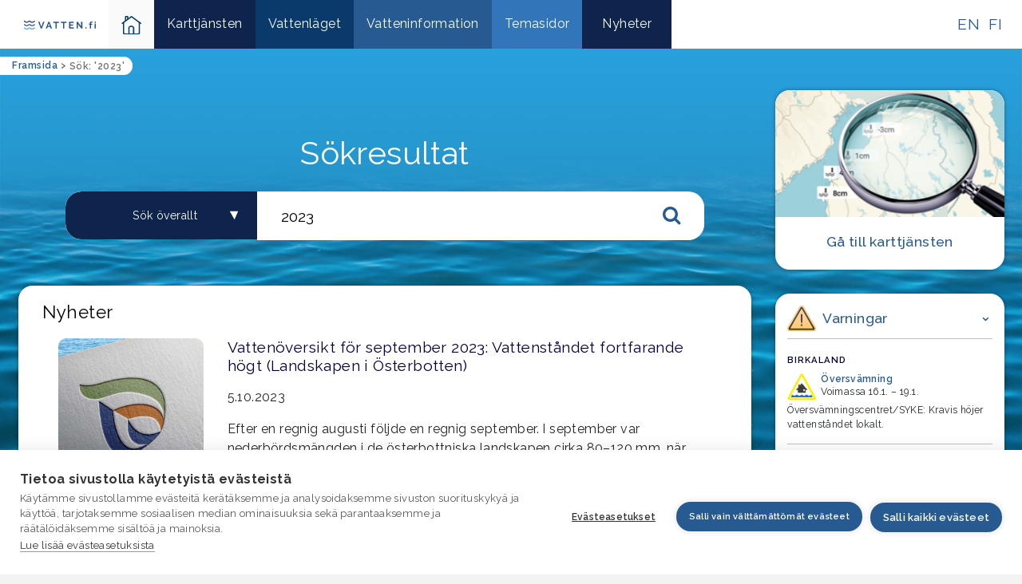

--- FILE ---
content_type: text/html; charset=UTF-8
request_url: https://www.vesi.fi/sv/?s=2023
body_size: 16902
content:
<!DOCTYPE html><html lang="fi"><head><meta charset="UTF-8"><meta http-equiv="X-UA-Compatible" content="IE=edge"><meta name="viewport" content="width=device-width, initial-scale=1"><link rel="stylesheet" media="print" onload="this.onload=null;this.media='all';" id="ao_optimized_gfonts" href="https://fonts.googleapis.com/css?family=Raleway%3A400%2C500%2C600%2C700&amp;display=swap"><link media="all" href="https://www.vesi.fi/sv/wp-content/cache/autoptimize/css/autoptimize_7e031956d0c9360d23d3a1880e8a8a58.css" rel="stylesheet"><title>2023 | Vesi.fi</title> <script type="text/javascript">function theChampLoadEvent(e){var t=window.onload;if(typeof window.onload!="function"){window.onload=e}else{window.onload=function(){t();e()}}}</script> <script type="text/javascript">var theChampDefaultLang = 'sv_SE', theChampCloseIconPath = 'https://www.vesi.fi/sv/wp-content/plugins/super-socializer/images/close.png';</script> <script>var theChampSiteUrl = 'https://www.vesi.fi/sv', theChampVerified = 0, theChampEmailPopup = 0, heateorSsMoreSharePopupSearchText = 'Search';</script> <script>var theChampFBKey = '', theChampFBLang = 'fi', theChampFbLikeMycred = 0, theChampSsga = 0, theChampCommentNotification = 0, theChampHeateorFcmRecentComments = 0, theChampFbIosLogin = 0;</script> <script type="text/javascript">var theChampFBCommentUrl = 'https://www.vesi.fi/sv/vattenoversikt-for-september-2023-vattenstandet-fortfarande-hogt-landskapen-i-osterbotten/'; var theChampFBCommentColor = ''; var theChampFBCommentNumPosts = ''; var theChampFBCommentWidth = '100%'; var theChampFBCommentOrderby = ''; var theChampCommentingTabs = "wordpress,facebook,disqus", theChampGpCommentsUrl = 'https://www.vesi.fi/sv/vattenoversikt-for-september-2023-vattenstandet-fortfarande-hogt-landskapen-i-osterbotten/', theChampDisqusShortname = '', theChampScEnabledTabs = 'wordpress,fb', theChampScLabel = 'Leave a reply', theChampScTabLabels = {"wordpress":"Default Comments (0)","fb":"Facebook Comments","disqus":"Disqus Comments"}, theChampGpCommentsWidth = 0, theChampCommentingId = 'respond'</script> <script>var theChampSharingAjaxUrl = 'https://www.vesi.fi/sv/wp-admin/admin-ajax.php', heateorSsFbMessengerAPI = 'https://www.facebook.com/dialog/send?app_id=595489497242932&display=popup&link=%encoded_post_url%&redirect_uri=%encoded_post_url%',heateorSsWhatsappShareAPI = 'web', heateorSsUrlCountFetched = [], heateorSsSharesText = 'Shares', heateorSsShareText = 'Share', theChampPluginIconPath = 'https://www.vesi.fi/sv/wp-content/plugins/super-socializer/images/logo.png', theChampSaveSharesLocally = 0, theChampHorizontalSharingCountEnable = 0, theChampVerticalSharingCountEnable = 0, theChampSharingOffset = -10, theChampCounterOffset = -10, theChampMobileStickySharingEnabled = 0, heateorSsCopyLinkMessage = "Link copied.";
		var heateorSsHorSharingShortUrl = "https://www.vesi.fi/sv/vattenoversikt-for-september-2023-vattenstandet-fortfarande-hogt-landskapen-i-osterbotten/";var heateorSsVerticalSharingShortUrl = "https://www.vesi.fi/sv/vattenoversikt-for-september-2023-vattenstandet-fortfarande-hogt-landskapen-i-osterbotten/";</script> <meta name="robots" content="max-image-preview:large" /><meta name="generator" content="All in One SEO (AIOSEO) 4.9.3" /> <script type="application/ld+json" class="aioseo-schema">{"@context":"https:\/\/schema.org","@graph":[{"@type":"BreadcrumbList","@id":"https:\/\/www.vesi.fi\/sv\/#breadcrumblist","itemListElement":[{"@type":"ListItem","@id":"https:\/\/www.vesi.fi\/sv#listItem","position":1,"name":"Home","item":"https:\/\/www.vesi.fi\/sv","nextItem":{"@type":"ListItem","@id":"https:\/\/www.vesi.fi\/sv\/search\/2023\/#listItem","name":"Search for '%'"}},{"@type":"ListItem","@id":"https:\/\/www.vesi.fi\/sv\/search\/2023\/#listItem","position":2,"name":"Search for '%'","previousItem":{"@type":"ListItem","@id":"https:\/\/www.vesi.fi\/sv#listItem","name":"Home"}}]},{"@type":"Organization","@id":"https:\/\/www.vesi.fi\/sv\/#organization","name":"Vesi.fi, Suomen ymp\u00e4rist\u00f6keskus","description":"K\u00e4lla till forskningsdata om vatten","url":"https:\/\/www.vesi.fi\/sv\/","logo":{"@type":"ImageObject","url":"https:\/\/www.vesi\/sv\/wp-content\/uploads\/2019\/02\/logo-SYKE.jpg","@id":"https:\/\/www.vesi.fi\/sv\/#organizationLogo"},"image":{"@id":"https:\/\/www.vesi.fi\/sv\/#organizationLogo"}},{"@type":"SearchResultsPage","@id":"https:\/\/www.vesi.fi\/sv\/#searchresultspage","url":"https:\/\/www.vesi.fi\/sv\/","name":"2023 | Vesi.fi","inLanguage":"sv-SE","isPartOf":{"@id":"https:\/\/www.vesi.fi\/sv\/#website"},"breadcrumb":{"@id":"https:\/\/www.vesi.fi\/sv\/#breadcrumblist"}},{"@type":"WebSite","@id":"https:\/\/www.vesi.fi\/sv\/#website","url":"https:\/\/www.vesi.fi\/sv\/","name":"Vesi.fi","description":"K\u00e4lla till forskningsdata om vatten","inLanguage":"sv-SE","publisher":{"@id":"https:\/\/www.vesi.fi\/sv\/#organization"}}]}</script> <link href='https://fonts.gstatic.com' crossorigin='anonymous' rel='preconnect' /><link rel="alternate" type="application/rss+xml" title="Vesi.fi &raquo; Webbflöde med sökresultat för ”2023”" href="https://www.vesi.fi/sv/search/2023/feed/rss2/" /> <script type="text/javascript" src="https://www.vesi.fi/sv/wp-includes/js/jquery/jquery.min.js?ver=3.7.1" id="jquery-core-js"></script> <script type="text/javascript" src="https://www.vesi.fi/sv/wp-includes/js/jquery/jquery-migrate.min.js?ver=3.4.1" id="jquery-migrate-js"></script> <script type="text/javascript" src="https://www.vesi.fi/sv/wp-content/plugins/DaddySanasto/js/jquery.mark.min.js?ver=311e94dc5c3204c3050d0dc32a6a88b4" id="jquery-mark-js-js"></script> <script type="text/javascript" id="daddysanasto-js-extra">var daddysanasto_object = {"ajax_url":"https://www.vesi.fi/sv/wp-admin/admin-ajax.php","locale":"sv_SE"};
//# sourceURL=daddysanasto-js-extra</script> <script type="text/javascript" src="https://www.vesi.fi/sv/wp-content/cache/autoptimize/js/autoptimize_single_57ca4e756f9ea3b1c880acaac79db65c.js?ver=311e94dc5c3204c3050d0dc32a6a88b4" id="daddysanasto-js"></script> <script type="text/javascript" id="equal-height-columns-js-extra">var equalHeightColumnElements = {"element-groups":{"1":{"selector":".ajankohtaista-nostot-col","breakpoint":768},"2":{"selector":".vesitilanne-nosto-content","breakpoint":768},"3":{"selector":".ajankohtaista-nosto-content","breakpoint":768},"4":{"selector":".nosto-img-container","breakpoint":768},"5":{"selector":".map-block-content","breakpoint":300},"6":{"selector":".carousel-eqh-2","breakpoint":879}}};
//# sourceURL=equal-height-columns-js-extra</script> <script type="text/javascript" src="https://www.vesi.fi/sv/wp-content/cache/autoptimize/js/autoptimize_single_546fa5def537b341688906d8757f5843.js?ver=1.2.1" id="equal-height-columns-js"></script> <link rel="https://api.w.org/" href="https://www.vesi.fi/sv/wp-json/" /><link rel="EditURI" type="application/rsd+xml" title="RSD" href="https://www.vesi.fi/sv/xmlrpc.php?rsd" /> <script src=https://cdn.cookiehub.eu/c2/7556fd94.js></script> <script type="text/javascript">document.addEventListener("DOMContentLoaded", function(event) {
var cpm = {};
window.cookiehub.load(cpm);
});</script></head><body data-rsssl=1 class="p-search-results"><nav id="skip" aria-label="Meny för sidans interna genvägar"><a href="#paavalikko">Gå till huvudmenyn</a><a href="#maincontent">Gå till huvudinnehållet</a><a href="#footer">Gå till sidfoten</a></nav><div class="container-fluid navi-container"><nav class="navbar navbar-expand-md" style="" role="navigation" aria-label="Huvudmeny" id="paavalikko"> <a class="navbar-brand" href="https://www.vesi.fi/sv"><img src="https://www.vesi.fi/sv/wp-content/uploads/2022/09/vatten-fi-logo.svg" class="img-fluid" alt="Vesi.fi (logo)" aria-label="Startsida"></a> <button class="navbar-toggler" type="button" data-toggle="collapse" data-target="#mainNavi" aria-controls="mainNavi" aria-expanded="false" aria-label="Öppna huvudmenyn i mobilen"><span class="navbar-toggler-icon"><i class="fa fa-bars"></i></button><a class="lang-link" href="https://www.vesi.fi/">FI</a> <a class="lang-link" href="https://www.vesi.fi/en/">EN</a><div id="mainNavi" class="collapse navbar-collapse"><ul id="main-menu" class="navbar-nav mr-auto"><li id="menu-item-etusivu" class="menu-item menu-item-type-post_type menu-item-object-page menu-item-etusivu"> <a href="https://www.vesi.fi/sv" aria-label="Tillbaka till startsidan (ikon)"><img src="https://www.vesi.fi/sv/wp-content/themes/syke_vesi_theme/images/home-ikoni-link-internal-css.svg" alt="Tillbaka till startsidan (ikon)" class="img-fluid home-icon"/></li><li id="menu-item-1479" class="menu-item-karttapalvelu aria-hide menu-item menu-item-type-custom menu-item-object-custom menu-item-1479"><a href="//www.vesi.fi/sv/karttapalvelu/">Karttjänsten</a></li><li id="menu-item-1549" class="menu-item-vesitilanne menu-item menu-item-type-post_type menu-item-object-page menu-item-1549"><a href="https://www.vesi.fi/sv/vattenlaget/">Vattenläget</a></li><li id="menu-item-1495" class="menu-item-vesitieto menu-item menu-item-type-post_type_archive menu-item-object-vesitieto menu-item-1495"><a href="https://www.vesi.fi/sv/vesitieto/">Vatteninformation</a></li><li id="menu-item-18027" class="menu-item-ajankohtaista menu-item menu-item-type-post_type menu-item-object-page menu-item-18027"><a href="https://www.vesi.fi/sv/temasidor/">Temasidor</a></li><li id="menu-item-1503" class="menu-item-asiakaspalvelu menu-item menu-item-type-post_type menu-item-object-page current_page_parent menu-item-1503"><a href="https://www.vesi.fi/sv/artiklar/">Nyheter</a></li></ul></div></nav></div><div class="container-fluid frontpage-content ndx"><nav class="breadcrumbs" typeof="BreadcrumbList" vocab="http://schema.org/" role="navigation" aria-label="Navigering med synlig sökväg"> <span property="itemListElement" typeof="ListItem"><a property="item" typeof="WebPage" title="Go to Vesi.fi." href="https://www.vesi.fi/sv" class="home" ><span property="name">Framsida</span></a><meta property="position" content="1"></span> &gt; <span class="search current-item">Sök: &#039;2023&#039;</span></nav><div class="container"><div class="row"><main class="col-sm-8 col-lg-9" role="main" id="maincontent"><div class="row main-search"><div class="col-sm-12" role="search"><h1 class="text-center text-white mb-4">Sökresultat</h1><div class="sf-container"><form id="supersearch" class="form-supersearch fs-1  d-none d-md-block" action="https://www.vesi.fi/sv"> <label for="s" id="haku" class="haku"><button type="submit" class="ssubmit-btn"><i class="fa fa-search" aria-hidden="true"></i><span class="sr-only">Sökknapp</span></button></label> <label for="hakutyyppi" id="hakutyyppilabel" class="hakutyyppi">söktyp</label> <select list="stypelist" id="stypeselect" name="hakutyyppi" class="form-control stypeselect" aria-label="Välj söktyp"><option value="1" selected>Sök överallt</option><option value="2">Bland vatteninformationen</option><option value="3">Bland nyheter</option><option value="4">Bland vanliga frågor</option> </select><input type="text" name="s" id="sfield" placeholder="Sök vatteninformation på webbplatsen" aria-label="Söktext" value="2023"><div id="sresultscontainer" class="sresultscontainer"><div id="ssuggestions" class="ssuggestions"></div><div id="sresults" class="sresults"></div></div></form><form id="supersearchmobile" class="form-supersearch d-block d-md-none" action="https://www.vesi.fi/sv"> <input type="hidden" name="stypeselectmobile" id="stypeselectmobile" value="1"/> <input type="text" name="s" id="sfieldmobile" class="sfieldmobile" placeholder="Sök vatteninformation på webbplatsen" aria-label="Söktext"> <label for="s" id="hakumobile" class="haku"><button type="submit" class="ssubmit-btn"><i class="fa fa-search" aria-hidden="true"></i><span class="sr-only">Sökknapp</span></button></label><div id="sresultscontainermobile" class="sresultscontainer sresultscontainermobile"><div id="ssuggestionsmobile" class="ssuggestions"></div><div id="sresultsmobile" class="sresults"></div></div></form></div></div></div><div class="block"><div class="tulos-group karttateemzat-group"><div class="row hakutulosryhma-otsikko"><div class="col-12"><h3>Nyheter</h3></div></div><div class="row hakutulos" data-arttype="4"><div class="col-md-3 d-none d-md-flex"><div class="search-img-container"><img src="https://www.vesi.fi/sv/wp-content/uploads/2020/01/placeholder-ely-min-600x600.jpg" class="img-fluid wp-post-image" alt="Logo ELY-keskus" decoding="async" fetchpriority="high" srcset="https://www.vesi.fi/sv/wp-content/uploads/2020/01/placeholder-ely-min-600x600.jpg 600w, https://www.vesi.fi/sv/wp-content/uploads/2020/01/placeholder-ely-min-150x150.jpg 150w" sizes="(max-width: 600px) 100vw, 600px" /></div></div><div class="col-12 col-md-9"><h3><a href="https://www.vesi.fi/sv/vattenoversikt-for-september-2023-vattenstandet-fortfarande-hogt-landskapen-i-osterbotten/">Vattenöversikt för september 2023: Vattenståndet fortfarande högt (Landskapen i Österbotten)</a></h3><p class="date search-date">5.10.2023</p><p> Efter en regnig augusti följde en regnig september. I september var nederbördsmängden i de österbottniska landskapen cirka 80–120 mm, när nederbörden i området ligger på</p><p><a href="https://www.vesi.fi/sv/vattenoversikt-for-september-2023-vattenstandet-fortfarande-hogt-landskapen-i-osterbotten/" class="nostolinkki">Öppna</a></p></div></div><div class="row hakutulos" data-arttype="4"><div class="col-md-3 d-none d-md-flex"><div class="search-img-container"><img src="https://www.vesi.fi/sv/wp-content/uploads/2023/11/ahtavanjoki-barklarsforsen-raj-600x600.jpg" class="img-fluid wp-post-image" alt="" decoding="async" srcset="https://www.vesi.fi/sv/wp-content/uploads/2023/11/ahtavanjoki-barklarsforsen-raj-600x600.jpg 600w, https://www.vesi.fi/sv/wp-content/uploads/2023/11/ahtavanjoki-barklarsforsen-raj-150x150.jpg 150w" sizes="(max-width: 600px) 100vw, 600px" /></div></div><div class="col-12 col-md-9"><h3><a href="https://www.vesi.fi/sv/vattenoversikt-for-oktober-2023-vattenstandet-forblev-hogt-fram-till-senare-delen-av-manaden-landskapen-i-osterbotten/">Vattenöversikt för oktober 2023: Vattenståndet förblev högt fram till senare delen av månaden (landskapen i Österbotten)</a></h3><p class="date search-date">6.11.2023</p><p> Vattenståndet i de österbottniska sjöarna och åarna förblev höga ända till senare delen av oktober. Fram till mitten av oktober var vädret ganska varmt och</p><p><a href="https://www.vesi.fi/sv/vattenoversikt-for-oktober-2023-vattenstandet-forblev-hogt-fram-till-senare-delen-av-manaden-landskapen-i-osterbotten/" class="nostolinkki">Öppna</a></p></div></div><div class="row hakutulos" data-arttype="4"><div class="col-md-3 d-none d-md-flex"><div class="search-img-container"><img src="https://www.vesi.fi/sv/wp-content/uploads/2023/12/ahtavanjoki-barklarsforsen-raj-600x600.jpg" class="img-fluid wp-post-image" alt="" decoding="async" srcset="https://www.vesi.fi/sv/wp-content/uploads/2023/12/ahtavanjoki-barklarsforsen-raj-600x600.jpg 600w, https://www.vesi.fi/sv/wp-content/uploads/2023/12/ahtavanjoki-barklarsforsen-raj-150x150.jpg 150w" sizes="(max-width: 600px) 100vw, 600px" /></div></div><div class="col-12 col-md-9"><h3><a href="https://www.vesi.fi/sv/vattenoversikt-for-november-2023-fran-flodesnivaer-till-vinterkold-landskapen-i-osterbotten/">Vattenöversikt för november 2023: Från flödesnivåer till vinterköld (Landskapen i Österbotten)</a></h3><p class="date search-date">11.12.2023</p><p> I början av november gjorde det varma vädret och regnet att vattenståndet steg i sjöar och åar. Efter mitten av månaden gjorde vintern entré i</p><p><a href="https://www.vesi.fi/sv/vattenoversikt-for-november-2023-fran-flodesnivaer-till-vinterkold-landskapen-i-osterbotten/" class="nostolinkki">Öppna</a></p></div></div><p class="vanhemmat-tulokset text-right"><a href="#ajankohtaista-vanhemmat-tulokset" data-toggle="collapse" href="#ajankohtaista-vanhemmat-tulokset" role="button" aria-expanded="false" aria-controls="ajankohtaista-vanhemmat-tulokset"><span class="suljettu-tulos">Öppna 46 äldre sökresultat</span> <span class="avattu-tulos">Stäng äldre sökresultat</span></a></p><div class="hakutulosryhma-vanhemmat-tulokset collapse" id="ajankohtaista-vanhemmat-tulokset"><div class="row hakutulos" data-arttype="4"><div class="col-md-3 d-none d-md-flex"><div class="search-img-container"><img src="https://www.vesi.fi/sv/wp-content/uploads/2023/04/barklarsforsen-ahtavanjoki-2023-04-05-600x600.jpg" class="img-fluid wp-post-image" alt="" decoding="async" loading="lazy" srcset="https://www.vesi.fi/sv/wp-content/uploads/2023/04/barklarsforsen-ahtavanjoki-2023-04-05-600x600.jpg 600w, https://www.vesi.fi/sv/wp-content/uploads/2023/04/barklarsforsen-ahtavanjoki-2023-04-05-150x150.jpg 150w" sizes="auto, (max-width: 600px) 100vw, 600px" /></div></div><div class="col-12 col-md-9"><h3><a href="https://www.vesi.fi/sv/vattenoversikt-for-mars-2023-sno-is-och-utmaningar-med-syresituationen-landskapen-i-osterbotten/">Vattenöversikt för mars 2023: Snö, is och utmaningar med syresituationen (Landskapen i Österbotten)</a></h3><p class="date search-date">5.4.2023</p><p> I slutet av mars var snöns vattenvärde i de österbottniska landskapen i genomsnitt ca 50–90 mm. Vattenståndet i de konstgjorda och reglerade sjöarna i de</p><p><a href="https://www.vesi.fi/sv/vattenoversikt-for-mars-2023-sno-is-och-utmaningar-med-syresituationen-landskapen-i-osterbotten/" class="nostolinkki">Öppna</a></p></div></div><div class="row hakutulos" data-arttype="4"><div class="col-md-3 d-none d-md-flex"><div class="search-img-container"><img src="https://www.vesi.fi/sv/wp-content/uploads/2023/05/renko-seinajoki-2023-04-27-600x600.jpg" class="img-fluid wp-post-image" alt="" decoding="async" loading="lazy" srcset="https://www.vesi.fi/sv/wp-content/uploads/2023/05/renko-seinajoki-2023-04-27-600x600.jpg 600w, https://www.vesi.fi/sv/wp-content/uploads/2023/05/renko-seinajoki-2023-04-27-150x150.jpg 150w" sizes="auto, (max-width: 600px) 100vw, 600px" /></div></div><div class="col-12 col-md-9"><h3><a href="https://www.vesi.fi/sv/vattenoversikt-for-april-2023-soligt-och-torrt-landskapen-i-osterbotten/">Vattenöversikt för april 2023: Soligt och torrt (Landskapen i Österbotten)</a></h3><p class="date search-date">5.5.2023</p><p> Under början av april var vädret soligt med mycket liten nederbörd i de österbottniska landskapen. På grund av det torra vädret och nattfrosten smälte snön</p><p><a href="https://www.vesi.fi/sv/vattenoversikt-for-april-2023-soligt-och-torrt-landskapen-i-osterbotten/" class="nostolinkki">Öppna</a></p></div></div><div class="row hakutulos" data-arttype="4"><div class="col-md-3 d-none d-md-flex"><div class="search-img-container"><img src="https://www.vesi.fi/sv/wp-content/uploads/2023/08/laituritulva-d-lappajarvi-600x600.jpg" class="img-fluid wp-post-image" alt="" decoding="async" loading="lazy" srcset="https://www.vesi.fi/sv/wp-content/uploads/2023/08/laituritulva-d-lappajarvi-600x600.jpg 600w, https://www.vesi.fi/sv/wp-content/uploads/2023/08/laituritulva-d-lappajarvi-150x150.jpg 150w" sizes="auto, (max-width: 600px) 100vw, 600px" /></div></div><div class="col-12 col-md-9"><h3><a href="https://www.vesi.fi/sv/vattenoversikt-for-juli-2023-i-slutet-av-juli-regnade-det-ovanligt-mycket-landskapen-i-osterbotten/">Vattenöversikt för juli 2023: I slutet av juli regnade det ovanligt mycket (landskapen i Österbotten)</a></h3><p class="date search-date">4.8.2023</p><p> Efter att juni varit en torr månad höjdes vattenytorna i sjöarna av nederbörden i början av juli, och i många insjöar uppnåddes nästan normala sommarvattenstånd.</p><p><a href="https://www.vesi.fi/sv/vattenoversikt-for-juli-2023-i-slutet-av-juli-regnade-det-ovanligt-mycket-landskapen-i-osterbotten/" class="nostolinkki">Öppna</a></p></div></div><div class="row hakutulos" data-arttype="4"><div class="col-md-3 d-none d-md-flex"><div class="search-img-container"><img src="https://www.vesi.fi/sv/wp-content/uploads/2024/07/20240722-olci-leva-itameri-1280x853px-sv-600x600.png" class="img-fluid wp-post-image" alt="" decoding="async" loading="lazy" srcset="https://www.vesi.fi/sv/wp-content/uploads/2024/07/20240722-olci-leva-itameri-1280x853px-sv-600x600.png 600w, https://www.vesi.fi/sv/wp-content/uploads/2024/07/20240722-olci-leva-itameri-1280x853px-sv-150x150.png 150w" sizes="auto, (max-width: 600px) 100vw, 600px" /></div></div><div class="col-12 col-md-9"><h3><a href="https://www.vesi.fi/sv/for-tidpunkten-har-ganska-lite-cyanobakterier-observerats-i-insjoarna-men-vid-kusten-och-pa-oppet-hav-finns-det-rikligt-med-observationer/">För tidpunkten har ganska lite cyanobakterier observerats i insjöarna, men vid kusten och på öppet hav finns det rikligt med observationer</a></h3><p class="date search-date">25.7.2024</p><p> Algläget har hållits stabilt i insjöarna och cyanobakterier har observerats något mindre än genomsnittet för tidpunkten under tidigare uppföljningsår. Observationerna av cyanobakterier har ökat vid</p><p><a href="https://www.vesi.fi/sv/for-tidpunkten-har-ganska-lite-cyanobakterier-observerats-i-insjoarna-men-vid-kusten-och-pa-oppet-hav-finns-det-rikligt-med-observationer/" class="nostolinkki">Öppna</a></p></div></div><div class="row hakutulos" data-arttype="4"><div class="col-md-3 d-none d-md-flex"><div class="search-img-container"><img src="https://www.vesi.fi/sv/wp-content/uploads/2023/02/narpionjoki-av-2023-01-20-600x600.jpg" class="img-fluid wp-post-image" alt="" decoding="async" loading="lazy" srcset="https://www.vesi.fi/sv/wp-content/uploads/2023/02/narpionjoki-av-2023-01-20-600x600.jpg 600w, https://www.vesi.fi/sv/wp-content/uploads/2023/02/narpionjoki-av-2023-01-20-150x150.jpg 150w" sizes="auto, (max-width: 600px) 100vw, 600px" /></div></div><div class="col-12 col-md-9"><h3><a href="https://www.vesi.fi/sv/vattenoversikt-for-januari-2023-vinteroversvamning-landskapen-i-osterbotten/">Vattenöversikt för januari 2023: Vinteröversvämning (landskapen i Österbotten)</a></h3><p class="date search-date">6.2.2023</p><p> Det milda vädret och regnet i mitten av januari ledde till att vattenföringen i åarna och vattenståndet i sjöarna nådde vinterflödesnivåer. Snabbast steg vattenföringen i</p><p><a href="https://www.vesi.fi/sv/vattenoversikt-for-januari-2023-vinteroversvamning-landskapen-i-osterbotten/" class="nostolinkki">Öppna</a></p></div></div><div class="row hakutulos" data-arttype="4"><div class="col-md-3 d-none d-md-flex"><div class="search-img-container"><img src="https://www.vesi.fi/sv/wp-content/uploads/2020/01/placeholder-ely-min-600x600.jpg" class="img-fluid wp-post-image" alt="Logo ELY-keskus" decoding="async" loading="lazy" srcset="https://www.vesi.fi/sv/wp-content/uploads/2020/01/placeholder-ely-min-600x600.jpg 600w, https://www.vesi.fi/sv/wp-content/uploads/2020/01/placeholder-ely-min-150x150.jpg 150w" sizes="auto, (max-width: 600px) 100vw, 600px" /></div></div><div class="col-12 col-md-9"><h3><a href="https://www.vesi.fi/sv/vattenoversikt-for-februari-2023-mindre-sno-is-och-syreproblem-an-vanligt-landskapen-i-osterbotten/">Vattenöversikt för februari 2023: Mindre snö, is och syreproblem än vanligt (Landskapen i Österbotten)</a></h3><p class="date search-date">2.3.2023</p><p> I slutet av februari var det mindre snö i de österbottniska landskapen än genomsnittligt vid den här tidpunkten. Snöns vattenvärde var ca 40–80 mm i</p><p><a href="https://www.vesi.fi/sv/vattenoversikt-for-februari-2023-mindre-sno-is-och-syreproblem-an-vanligt-landskapen-i-osterbotten/" class="nostolinkki">Öppna</a></p></div></div><div class="row hakutulos" data-arttype="4"><div class="col-md-3 d-none d-md-flex"><div class="search-img-container"><img src="https://www.vesi.fi/sv/wp-content/uploads/2023/06/lapvaartinjoki-peruksentie-1500x1000-1-600x600.jpg" class="img-fluid wp-post-image" alt="" decoding="async" loading="lazy" srcset="https://www.vesi.fi/sv/wp-content/uploads/2023/06/lapvaartinjoki-peruksentie-1500x1000-1-600x600.jpg 600w, https://www.vesi.fi/sv/wp-content/uploads/2023/06/lapvaartinjoki-peruksentie-1500x1000-1-150x150.jpg 150w" sizes="auto, (max-width: 600px) 100vw, 600px" /></div></div><div class="col-12 col-md-9"><h3><a href="https://www.vesi.fi/sv/vattenoversikt-for-maj-2023-vattenforingen-har-minskat-under-maj-manad-landskapen-i-osterbotten/">Vattenöversikt för maj 2023: Vattenföringen har minskat under maj månad (landskapen i Österbotten)</a></h3><p class="date search-date">7.6.2023</p><p> I början av maj var vattenföringen ännu ganska stor och vattenytorna i insjöarna låg högt efter vårflödet. Maj månad var ganska regnfattig, vilket ledde till</p><p><a href="https://www.vesi.fi/sv/vattenoversikt-for-maj-2023-vattenforingen-har-minskat-under-maj-manad-landskapen-i-osterbotten/" class="nostolinkki">Öppna</a></p></div></div><div class="row hakutulos" data-arttype="4"><div class="col-md-3 d-none d-md-flex"><div class="search-img-container"><img src="https://www.vesi.fi/sv/wp-content/uploads/2023/09/kesalla-kuviasuomesta.fi-roine-piirainen-scaled-1-600x600.jpg" class="img-fluid wp-post-image" alt="" decoding="async" loading="lazy" srcset="https://www.vesi.fi/sv/wp-content/uploads/2023/09/kesalla-kuviasuomesta.fi-roine-piirainen-scaled-1-600x600.jpg 600w, https://www.vesi.fi/sv/wp-content/uploads/2023/09/kesalla-kuviasuomesta.fi-roine-piirainen-scaled-1-150x150.jpg 150w" sizes="auto, (max-width: 600px) 100vw, 600px" /></div></div><div class="col-12 col-md-9"><h3><a href="https://www.vesi.fi/sv/vattenoversikt-for-augusti-2023-i-augusti-foll-rikligt-med-regn-landskapen-i-osterbotten/">Vattenöversikt för augusti 2023: I augusti föll rikligt med regn (landskapen i Österbotten)</a></h3><p class="date search-date">6.9.2023</p><p> Regnet i augusti föregicks av den ovanligt rikliga nederbörden i slutet av juli. På många ställen i Södra Österbotten var regnmängden i augusti cirka 140</p><p><a href="https://www.vesi.fi/sv/vattenoversikt-for-augusti-2023-i-augusti-foll-rikligt-med-regn-landskapen-i-osterbotten/" class="nostolinkki">Öppna</a></p></div></div><div class="row hakutulos" data-arttype="4"><div class="col-md-3 d-none d-md-flex"><div class="search-img-container"><img src="https://www.vesi.fi/sv/wp-content/uploads/2024/01/jaakukat-muok-600x600.jpg" class="img-fluid wp-post-image" alt="" decoding="async" loading="lazy" srcset="https://www.vesi.fi/sv/wp-content/uploads/2024/01/jaakukat-muok-600x600.jpg 600w, https://www.vesi.fi/sv/wp-content/uploads/2024/01/jaakukat-muok-150x150.jpg 150w" sizes="auto, (max-width: 600px) 100vw, 600px" /></div></div><div class="col-12 col-md-9"><h3><a href="https://www.vesi.fi/sv/vattenoversikt-for-december-2023-fortsatt-vinterkold-och-ytterligare-kravisproblem-landskapen-i-osterbotten/">Vattenöversikt för december 2023: Fortsatt vinterköld och ytterligare kravisproblem (landskapen i Österbotten)</a></h3><p class="date search-date">5.1.2024</p><p> I december hölls temperaturen för det mesta under nollstrecket, vilket betydde att nederbörden kom i form av snö. Som en följd av detta minskade det</p><p><a href="https://www.vesi.fi/sv/vattenoversikt-for-december-2023-fortsatt-vinterkold-och-ytterligare-kravisproblem-landskapen-i-osterbotten/" class="nostolinkki">Öppna</a></p></div></div><div class="row hakutulos" data-arttype="4"><div class="col-md-3 d-none d-md-flex"><div class="search-img-container"><img src="https://www.vesi.fi/sv/wp-content/uploads/2023/08/20230815-s2-pikkalanselka-leva-900x599px-sv-600x599.jpg" class="img-fluid wp-post-image" alt="" decoding="async" loading="lazy" srcset="https://www.vesi.fi/sv/wp-content/uploads/2023/08/20230815-s2-pikkalanselka-leva-900x599px-sv-600x599.jpg 600w, https://www.vesi.fi/sv/wp-content/uploads/2023/08/20230815-s2-pikkalanselka-leva-900x599px-sv-150x150.jpg 150w" sizes="auto, (max-width: 600px) 100vw, 600px" /></div></div><div class="col-12 col-md-9"><h3><a href="https://www.vesi.fi/sv/blagronalglaget-har-hallits-pa-en-jamn-niva-bade-i-sjoar-och-till-havs/">Blågrönalgläget har hållits på en jämn nivå både i sjöar och till havs</a></h3><p class="date search-date">17.8.2023</p><p> Observationerna av blågrönalger i sjöarna och vid kusten har ökat något sedan förra veckan. Situationen är dock normal för tidpunkten och i sjöarna till och</p><p><a href="https://www.vesi.fi/sv/blagronalglaget-har-hallits-pa-en-jamn-niva-bade-i-sjoar-och-till-havs/" class="nostolinkki">Öppna</a></p></div></div><div class="row hakutulos" data-arttype="4"><div class="col-md-3 d-none d-md-flex"><div class="search-img-container"><img src="https://www.vesi.fi/sv/wp-content/uploads/2020/01/placeholder-ely-min-600x600.jpg" class="img-fluid wp-post-image" alt="Logo ELY-keskus" decoding="async" loading="lazy" srcset="https://www.vesi.fi/sv/wp-content/uploads/2020/01/placeholder-ely-min-600x600.jpg 600w, https://www.vesi.fi/sv/wp-content/uploads/2020/01/placeholder-ely-min-150x150.jpg 150w" sizes="auto, (max-width: 600px) 100vw, 600px" /></div></div><div class="col-12 col-md-9"><h3><a href="https://www.vesi.fi/sv/rapport-om-havets-tillstand-i-osterbotten-och-mellersta-osterbotten-2022-har-publicerats/">Rapport om havets tillstånd i Österbotten och Mellersta Österbotten 2022 har publicerats</a></h3><p class="date search-date">8.3.2023</p><p> På sommaren 2022 har kustvattnens vattenkvalitet följts upp på 36 av miljöförvaltningens observationsplatser i havsområdet utanför Österbotten och Mellersta Österbotten. Dessutom genomförs verksamhetsutövarnas obligatoriska kontroller</p><p><a href="https://www.vesi.fi/sv/rapport-om-havets-tillstand-i-osterbotten-och-mellersta-osterbotten-2022-har-publicerats/" class="nostolinkki">Öppna</a></p></div></div><div class="row hakutulos" data-arttype="4"><div class="col-md-3 d-none d-md-flex"><div class="search-img-container"><img src="https://www.vesi.fi/sv/wp-content/uploads/2023/07/6sinilevatiedote-satelliittikuvaa-28.6.2023-1-600x597.jpg" class="img-fluid wp-post-image" alt="" decoding="async" loading="lazy" srcset="https://www.vesi.fi/sv/wp-content/uploads/2023/07/6sinilevatiedote-satelliittikuvaa-28.6.2023-1-600x597.jpg 600w, https://www.vesi.fi/sv/wp-content/uploads/2023/07/6sinilevatiedote-satelliittikuvaa-28.6.2023-1-150x150.jpg 150w" sizes="auto, (max-width: 600px) 100vw, 600px" /></div></div><div class="col-12 col-md-9"><h3><a href="https://www.vesi.fi/sv/inga-stora-forandringar-i-algsituationen-i-de-osterbottniska-landskapen/">Inga stora förändringar i algsituationen i de österbottniska landskapen</a></h3><p class="date search-date">6.7.2023</p><p> Under vecka 27 har observationerna av blågröna alger ökat något. Det svalare vädret kan göra läget lugnare, men när vädret blir varmare igen kan förekomsten</p><p><a href="https://www.vesi.fi/sv/inga-stora-forandringar-i-algsituationen-i-de-osterbottniska-landskapen/" class="nostolinkki">Öppna</a></p></div></div><div class="row hakutulos" data-arttype="4"><div class="col-md-3 d-none d-md-flex"><div class="search-img-container"><img src="https://www.vesi.fi/sv/wp-content/uploads/2023/08/20230807-08-s2-jarvikollaasi-900px-sv-600x506.jpg" class="img-fluid wp-post-image" alt="" decoding="async" loading="lazy" /></div></div><div class="col-12 col-md-9"><h3><a href="https://www.vesi.fi/sv/kraftiga-vindar-har-splittrat-upp-blagronalgernas-ytblomningar-i-insjoarna-och-till-havs-2/">Kraftiga vindar har splittrat upp blågrönalgernas ytblomningar i insjöarna och till havs</a></h3><p class="date search-date">10.8.2023</p><p> Blågrönalgläget i sjöarna är lugnt för tidpunkten. Även i havsområdena har blågrönalger observerats med hjälp av satellitbilder endast i skikt under vattenytan i östra Finska</p><p><a href="https://www.vesi.fi/sv/kraftiga-vindar-har-splittrat-upp-blagronalgernas-ytblomningar-i-insjoarna-och-till-havs-2/" class="nostolinkki">Öppna</a></p></div></div><div class="row hakutulos" data-arttype="4"><div class="col-md-3 d-none d-md-flex"><div class="search-img-container"><img src="https://www.vesi.fi/sv/wp-content/uploads/2022/08/kuvakipsi-sinilevat-tarkka-090822-copernicus-dataa-usgs-nasa-1200x840-2-600x600.jpg" class="img-fluid wp-post-image" alt="" decoding="async" loading="lazy" srcset="https://www.vesi.fi/sv/wp-content/uploads/2022/08/kuvakipsi-sinilevat-tarkka-090822-copernicus-dataa-usgs-nasa-1200x840-2-600x600.jpg 600w, https://www.vesi.fi/sv/wp-content/uploads/2022/08/kuvakipsi-sinilevat-tarkka-090822-copernicus-dataa-usgs-nasa-1200x840-2-150x150.jpg 150w" sizes="auto, (max-width: 600px) 100vw, 600px" /></div></div><div class="col-12 col-md-9"><h3><a href="https://www.vesi.fi/sv/gipsansokningen-inspirerade-odlarna-till-gemensamma-vattenvardstalkon-2/">Gipsansökningen inspirerade odlarna till gemensamma vattenvårdstalkon</a></h3><p class="date search-date">16.8.2022</p><p> I år kunde man ansöka om avgiftsfri gipsbehandling av åkrar i hela Finlands kustområde. Gipsansökningen väckte stort intresse och i och med det utvidgade projektet</p><p><a href="https://www.vesi.fi/sv/gipsansokningen-inspirerade-odlarna-till-gemensamma-vattenvardstalkon-2/" class="nostolinkki">Öppna</a></p></div></div><div class="row hakutulos" data-arttype="4"><div class="col-md-3 d-none d-md-flex"><div class="search-img-container"><img src="https://www.vesi.fi/sv/wp-content/uploads/2022/11/vesitalousisannoitsijan-opas-600x600.jpg" class="img-fluid wp-post-image" alt="" decoding="async" loading="lazy" srcset="https://www.vesi.fi/sv/wp-content/uploads/2022/11/vesitalousisannoitsijan-opas-600x600.jpg 600w, https://www.vesi.fi/sv/wp-content/uploads/2022/11/vesitalousisannoitsijan-opas-150x150.jpg 150w" sizes="auto, (max-width: 600px) 100vw, 600px" /></div></div><div class="col-12 col-md-9"><h3><a href="https://www.vesi.fi/sv/en-ny-guide-har-publicerats-till-stod-for-dikningar-och-vattenrestaureringsprojekt/">En ny guide har publicerats till stöd för dikningar och vattenrestaureringsprojekt</a></h3><p class="date search-date">11.11.2022</p><p> Guiden ”Vesitalousisännöitsijän opas” (guide för vattenhushållningsdisponenter) har utarbetats i brett samarbete och riktas i synnerhet till disponenter, men också andra som ansvarar för dikningsprojekt eller</p><p><a href="https://www.vesi.fi/sv/en-ny-guide-har-publicerats-till-stod-for-dikningar-och-vattenrestaureringsprojekt/" class="nostolinkki">Öppna</a></p></div></div><div class="row hakutulos" data-arttype="4"><div class="col-md-3 d-none d-md-flex"><div class="search-img-container"><img src="https://www.vesi.fi/sv/wp-content/uploads/2023/01/lapvaartinjoki-isojoki-ylajuoksu-20230116-600x600.jpg" class="img-fluid wp-post-image" alt="" decoding="async" loading="lazy" srcset="https://www.vesi.fi/sv/wp-content/uploads/2023/01/lapvaartinjoki-isojoki-ylajuoksu-20230116-600x600.jpg 600w, https://www.vesi.fi/sv/wp-content/uploads/2023/01/lapvaartinjoki-isojoki-ylajuoksu-20230116-150x150.jpg 150w" sizes="auto, (max-width: 600px) 100vw, 600px" /></div></div><div class="col-12 col-md-9"><h3><a href="https://www.vesi.fi/sv/isarna-i-rorelse-exceptionellt-tidigt-i-de-osterbottniska-aarna/">Isarna i rörelse exceptionellt tidigt i de österbottniska åarna</a></h3><p class="date search-date">17.1.2023</p><p> Det milda vädret och den rikliga nederbörden har satt isarna i rörelse i de österbottniska åarna exceptionellt tidigt denna vinter.  Särskilt i de små åarna</p><p><a href="https://www.vesi.fi/sv/isarna-i-rorelse-exceptionellt-tidigt-i-de-osterbottniska-aarna/" class="nostolinkki">Öppna</a></p></div></div><div class="row hakutulos" data-arttype="4"><div class="col-md-3 d-none d-md-flex"><div class="search-img-container"><img src="https://www.vesi.fi/sv/wp-content/uploads/2023/04/narpionjoki-alaosa-20230413-600x600.jpg" class="img-fluid wp-post-image" alt="" decoding="async" loading="lazy" srcset="https://www.vesi.fi/sv/wp-content/uploads/2023/04/narpionjoki-alaosa-20230413-600x600.jpg 600w, https://www.vesi.fi/sv/wp-content/uploads/2023/04/narpionjoki-alaosa-20230413-150x150.jpg 150w" sizes="auto, (max-width: 600px) 100vw, 600px" /></div></div><div class="col-12 col-md-9"><h3><a href="https://www.vesi.fi/sv/snon-smalter-i-sakta-mak-och-varens-flodestopp-torde-bli-liten-i-de-osterbottniska-landskapen-2/">Snön smälter i sakta mak och vårens flödestopp torde bli liten i de österbottniska landskapen</a></h3><p class="date search-date">13.4.2023</p><p> I de österbottniska landskapen har snötäcket minskat avsevärt under början av april då vädret har varit soligt och temperaturen under dagarna varit ordentligt på plusgrader.  </p><p><a href="https://www.vesi.fi/sv/snon-smalter-i-sakta-mak-och-varens-flodestopp-torde-bli-liten-i-de-osterbottniska-landskapen-2/" class="nostolinkki">Öppna</a></p></div></div><div class="row hakutulos" data-arttype="4"><div class="col-md-3 d-none d-md-flex"><div class="search-img-container"><img src="https://www.vesi.fi/sv/wp-content/uploads/2023/05/ruoppausta-askosydanoja-1000x750-1-600x600.jpg" class="img-fluid wp-post-image" alt="" decoding="async" loading="lazy" srcset="https://www.vesi.fi/sv/wp-content/uploads/2023/05/ruoppausta-askosydanoja-1000x750-1-600x600.jpg 600w, https://www.vesi.fi/sv/wp-content/uploads/2023/05/ruoppausta-askosydanoja-1000x750-1-150x150.jpg 150w" sizes="auto, (max-width: 600px) 100vw, 600px" /></div></div><div class="col-12 col-md-9"><h3><a href="https://www.vesi.fi/sv/anmalan-om-muddring-fornyas-vad-andrar/">Anmälan om muddring förnyas – vad ändrar?</a></h3><p class="date search-date">16.5.2023</p><p> Anmälan om muddringar och slåtter ändrar den 15 maj 2023. Från och med nu görs anmälan i regionförvaltningens e-tjänst. E-tjänsten Med den nya blanketten kan</p><p><a href="https://www.vesi.fi/sv/anmalan-om-muddring-fornyas-vad-andrar/" class="nostolinkki">Öppna</a></p></div></div><div class="row hakutulos" data-arttype="4"><div class="col-md-3 d-none d-md-flex"><div class="search-img-container"><img src="https://www.vesi.fi/sv/wp-content/uploads/2023/06/merimaisemassa-kallioluotoja-kuva-riku-lumiaro-syke-600x450.jpg" class="img-fluid wp-post-image" alt="" decoding="async" loading="lazy" /></div></div><div class="col-12 col-md-9"><h3><a href="https://www.vesi.fi/sv/sommarens-algprognos-varmt-och-lugnt-vader-kan-gora-blomningarna-av-blagronalger-kraftigare/">Sommarens algprognos: Varmt och lugnt väder kan göra blomningarna av blågrönalger kraftigare</a></h3><p class="date search-date">1.6.2023</p><p> Algblomningen på våren förbrukar kvävet i havsområdena men fosfornäring blir fortfarande kvar för blågrönalgerna för sommaren. Varmt och lugnt väder kan göra blomningarna av blågrönalger</p><p><a href="https://www.vesi.fi/sv/sommarens-algprognos-varmt-och-lugnt-vader-kan-gora-blomningarna-av-blagronalger-kraftigare/" class="nostolinkki">Öppna</a></p></div></div><div class="row hakutulos" data-arttype="4"><div class="col-md-3 d-none d-md-flex"><div class="search-img-container"><img src="https://www.vesi.fi/sv/wp-content/uploads/2023/06/strandang-3-600x600.jpg" class="img-fluid wp-post-image" alt="" decoding="async" loading="lazy" srcset="https://www.vesi.fi/sv/wp-content/uploads/2023/06/strandang-3-600x600.jpg 600w, https://www.vesi.fi/sv/wp-content/uploads/2023/06/strandang-3-150x150.jpg 150w" sizes="auto, (max-width: 600px) 100vw, 600px" /></div></div><div class="col-12 col-md-9"><h3><a href="https://www.vesi.fi/sv/uppfoljningen-av-blagrona-alger-borjar-i-sodra-osterbotten-osterbotten-och-mellersta-osterbotten-landskapen-i-osterbotten/">Uppföljningen av blågröna alger börjar i Södra Österbotten, Österbotten och Mellersta Österbotten (landskapen i Österbotten)</a></h3><p class="date search-date">2.6.2023</p><p> NTM-centralen i Södra Österbottens alguppföljning börjar denna vecka i Södra Österbotten, Österbotten och Mellersta Österbotten och den första algöversikten publiceras nästa vecka torsdagen 8.6.2023. I</p><p><a href="https://www.vesi.fi/sv/uppfoljningen-av-blagrona-alger-borjar-i-sodra-osterbotten-osterbotten-och-mellersta-osterbotten-landskapen-i-osterbotten/" class="nostolinkki">Öppna</a></p></div></div><div class="row hakutulos" data-arttype="4"><div class="col-md-3 d-none d-md-flex"><div class="search-img-container"><img src="https://www.vesi.fi/sv/wp-content/uploads/2023/06/siitepolyarannassa-laajasalo-kristiinavuorio-600x600.jpg" class="img-fluid wp-post-image" alt="" decoding="async" loading="lazy" srcset="https://www.vesi.fi/sv/wp-content/uploads/2023/06/siitepolyarannassa-laajasalo-kristiinavuorio-600x600.jpg 600w, https://www.vesi.fi/sv/wp-content/uploads/2023/06/siitepolyarannassa-laajasalo-kristiinavuorio-150x150.jpg 150w" sizes="auto, (max-width: 600px) 100vw, 600px" /></div></div><div class="col-12 col-md-9"><h3><a href="https://www.vesi.fi/sv/blagronalglaget-lugnt-bade-i-ostersjon-och-i-sjoarna/">Blågrönalgläget lugnt både i Östersjön och i sjöarna</a></h3><p class="date search-date">8.6.2023</p><p> I början av sommaren har algläget varit lugnt i havsområdena och insjöarna. En del observationer av blågrönalger har gjorts i sjöarna och även för närvarande</p><p><a href="https://www.vesi.fi/sv/blagronalglaget-lugnt-bade-i-ostersjon-och-i-sjoarna/" class="nostolinkki">Öppna</a></p></div></div><div class="row hakutulos" data-arttype="4"><div class="col-md-3 d-none d-md-flex"><div class="search-img-container"><img src="https://www.vesi.fi/sv/wp-content/uploads/2023/06/adobestock-179388141-1440x785stt-600x600.jpg" class="img-fluid wp-post-image" alt="" decoding="async" loading="lazy" srcset="https://www.vesi.fi/sv/wp-content/uploads/2023/06/adobestock-179388141-1440x785stt-600x600.jpg 600w, https://www.vesi.fi/sv/wp-content/uploads/2023/06/adobestock-179388141-1440x785stt-150x150.jpg 150w" sizes="auto, (max-width: 600px) 100vw, 600px" /></div></div><div class="col-12 col-md-9"><h3><a href="https://www.vesi.fi/sv/observationerna-av-blagronalger-i-insjoarna-och-vid-kusten-har-okat-nagot/">Observationerna av blågrönalger i insjöarna och vid kusten har ökat något</a></h3><p class="date search-date">15.6.2023</p><p> Blågrönalgläget är fortfarande lugnt, även om observationerna i sjöarna och kustområdena har ökat. På två observationsplatser i insjöarna i södra Finland har det observerats rikligt</p><p><a href="https://www.vesi.fi/sv/observationerna-av-blagronalger-i-insjoarna-och-vid-kusten-har-okat-nagot/" class="nostolinkki">Öppna</a></p></div></div><div class="row hakutulos" data-arttype="4"><div class="col-md-3 d-none d-md-flex"><div class="search-img-container"><img src="https://www.vesi.fi/sv/wp-content/uploads/2023/06/7f568fdd-a9f8-4f3b-a493-fbf462f4aaf0-600x600.jpg" class="img-fluid wp-post-image" alt="På satellitbilden syns gröna virvlar på havsområdet utanför Helsingfors och Porkala." decoding="async" loading="lazy" srcset="https://www.vesi.fi/sv/wp-content/uploads/2023/06/7f568fdd-a9f8-4f3b-a493-fbf462f4aaf0-600x600.jpg 600w, https://www.vesi.fi/sv/wp-content/uploads/2023/06/7f568fdd-a9f8-4f3b-a493-fbf462f4aaf0-150x150.jpg 150w" sizes="auto, (max-width: 600px) 100vw, 600px" /></div></div><div class="col-12 col-md-9"><h3><a href="https://www.vesi.fi/sv/observationerna-av-blagronalger-i-insjoarna-och-havet-har-okat-under-midsommarveckan/">Observationerna av blågrönalger i insjöarna och havet har ökat under midsommarveckan</a></h3><p class="date search-date">22.6.2023</p><p> Blågrönalgläget i insjöarna är vanligtvis lugnt vilket är typiskt för början av sommaren, även om observationerna av blågrönalger har ökat sedan förra veckan. Vid kusten</p><p><a href="https://www.vesi.fi/sv/observationerna-av-blagronalger-i-insjoarna-och-havet-har-okat-under-midsommarveckan/" class="nostolinkki">Öppna</a></p></div></div><div class="row hakutulos" data-arttype="4"><div class="col-md-3 d-none d-md-flex"><div class="search-img-container"><img src="https://www.vesi.fi/sv/wp-content/uploads/2023/06/ruuhelan-kosteikko-vaha-haapajarvi-ahtari-kuva-etela-pohjanmaan-ely-keskus-kopio-tiedote-600x600.jpg" class="img-fluid wp-post-image" alt="" decoding="async" loading="lazy" srcset="https://www.vesi.fi/sv/wp-content/uploads/2023/06/ruuhelan-kosteikko-vaha-haapajarvi-ahtari-kuva-etela-pohjanmaan-ely-keskus-kopio-tiedote-600x600.jpg 600w, https://www.vesi.fi/sv/wp-content/uploads/2023/06/ruuhelan-kosteikko-vaha-haapajarvi-ahtari-kuva-etela-pohjanmaan-ely-keskus-kopio-tiedote-150x150.jpg 150w" sizes="auto, (max-width: 600px) 100vw, 600px" /></div></div><div class="col-12 col-md-9"><h3><a href="https://www.vesi.fi/sv/manga-nya-vattenrestaureringsprojekt-i-de-osterbottniska-landskapen-landskapen-i-osterbotten/">Många nya vattenrestaureringsprojekt i de österbottniska landskapen (landskapen i Österbotten)</a></h3><p class="date search-date">27.6.2023</p><p> År 2023 startar återigen rikligt med nya projekt i syfte att restaurera vattendrag i de österbottniska landskapen. Sammanlagt över 800 000 euro har beviljats eller</p><p><a href="https://www.vesi.fi/sv/manga-nya-vattenrestaureringsprojekt-i-de-osterbottniska-landskapen-landskapen-i-osterbotten/" class="nostolinkki">Öppna</a></p></div></div><div class="row hakutulos" data-arttype="4"><div class="col-md-3 d-none d-md-flex"><div class="search-img-container"><img src="https://www.vesi.fi/sv/wp-content/uploads/2023/06/20230628-s3-s2-leva-suomenlahti-1280x853px-sv-600x600.jpg" class="img-fluid wp-post-image" alt="" decoding="async" loading="lazy" srcset="https://www.vesi.fi/sv/wp-content/uploads/2023/06/20230628-s3-s2-leva-suomenlahti-1280x853px-sv-600x600.jpg 600w, https://www.vesi.fi/sv/wp-content/uploads/2023/06/20230628-s3-s2-leva-suomenlahti-1280x853px-sv-150x150.jpg 150w" sizes="auto, (max-width: 600px) 100vw, 600px" /></div></div><div class="col-12 col-md-9"><h3><a href="https://www.vesi.fi/sv/observationerna-av-blagronalger-i-insjoarna-och-havet-29-06-2023/">Blågrönalgläget har försämrats betydligt i insjöarna och vid kusten, även i havsområdena rikligt med blågrönalger</a></h3><p class="date search-date">29.6.2023</p><p> Observationerna av blågrönalger i sjöar och kustområden har fördubblats sedan förra veckan till följd av det varma vädret. Observationer har gjorts till och med i</p><p><a href="https://www.vesi.fi/sv/observationerna-av-blagronalger-i-insjoarna-och-havet-29-06-2023/" class="nostolinkki">Öppna</a></p></div></div><div class="row hakutulos" data-arttype="4"><div class="col-md-3 d-none d-md-flex"><div class="search-img-container"><img src="https://www.vesi.fi/sv/wp-content/uploads/2023/07/tyrskyja-lastumaki-600x600.jpg" class="img-fluid wp-post-image" alt="På bilden slår havsvågor mot klipporna." decoding="async" loading="lazy" srcset="https://www.vesi.fi/sv/wp-content/uploads/2023/07/tyrskyja-lastumaki-600x600.jpg 600w, https://www.vesi.fi/sv/wp-content/uploads/2023/07/tyrskyja-lastumaki-150x150.jpg 150w" sizes="auto, (max-width: 600px) 100vw, 600px" /></div></div><div class="col-12 col-md-9"><h3><a href="https://www.vesi.fi/sv/det-blasiga-vadret-har-minskat-algblomningarna/">Det blåsiga vädret har minskat algblomningarna</a></h3><p class="date search-date">20.7.2023</p><p> Observationerna av blågrönalger i sjöarna och kustområdena har minskat denna vecka till följd av det blåsiga vädret. Från havsområdena har man på grund av molnsituationen</p><p><a href="https://www.vesi.fi/sv/det-blasiga-vadret-har-minskat-algblomningarna/" class="nostolinkki">Öppna</a></p></div></div><div class="row hakutulos" data-arttype="4"><div class="col-md-3 d-none d-md-flex"><div class="search-img-container"><img src="https://www.vesi.fi/sv/wp-content/uploads/2023/07/12.7.-lappajarvi-600x600.jpg" class="img-fluid wp-post-image" alt="" decoding="async" loading="lazy" srcset="https://www.vesi.fi/sv/wp-content/uploads/2023/07/12.7.-lappajarvi-600x600.jpg 600w, https://www.vesi.fi/sv/wp-content/uploads/2023/07/12.7.-lappajarvi-150x150.jpg 150w" sizes="auto, (max-width: 600px) 100vw, 600px" /></div></div><div class="col-12 col-md-9"><h3><a href="https://www.vesi.fi/sv/fler-observationer-av-blagrona-alger-an-under-de-foregaende-veckorna-i-de-osterbottniska-landskapen-ntm-centralen-i-sodra-osterbotten/">Fler observationer av blågröna alger än under de föregående veckorna i de österbottniska landskapen</a></h3><p class="date search-date">13.7.2023</p><p> Under vecka 28 har observationerna av blågröna alger ökat på grund av det varma vädret i Södra Österbotten, Österbotten och Mellersta Österbotten. Blågröna alger har</p><p><a href="https://www.vesi.fi/sv/fler-observationer-av-blagrona-alger-an-under-de-foregaende-veckorna-i-de-osterbottniska-landskapen-ntm-centralen-i-sodra-osterbotten/" class="nostolinkki">Öppna</a></p></div></div><div class="row hakutulos" data-arttype="4"><div class="col-md-3 d-none d-md-flex"><div class="search-img-container"><img src="https://www.vesi.fi/sv/wp-content/uploads/2023/08/merimaisema-ilkka-lastumaki-syke-600x600.jpg" class="img-fluid wp-post-image" alt="" decoding="async" loading="lazy" srcset="https://www.vesi.fi/sv/wp-content/uploads/2023/08/merimaisema-ilkka-lastumaki-syke-600x600.jpg 600w, https://www.vesi.fi/sv/wp-content/uploads/2023/08/merimaisema-ilkka-lastumaki-syke-150x150.jpg 150w" sizes="auto, (max-width: 600px) 100vw, 600px" /></div></div><div class="col-12 col-md-9"><h3><a href="https://www.vesi.fi/sv/det-instabila-vadret-har-hallit-alglaget-i-sjoarna-lugnt-ytblomningar-har-observerats-till-havs/">Det instabila vädret har hållit algläget i sjöarna lugnt, ytblomningar har observerats till havs</a></h3><p class="date search-date">3.8.2023</p><p> Observationerna av blågrönalger har varit något färre i sjöarna och vid kusten än förra veckan, men blågrönalger kan ändå förekomma blandade i vattnet. Det molniga</p><p><a href="https://www.vesi.fi/sv/det-instabila-vadret-har-hallit-alglaget-i-sjoarna-lugnt-ytblomningar-har-observerats-till-havs/" class="nostolinkki">Öppna</a></p></div></div><div class="row hakutulos" data-arttype="4"><div class="col-md-3 d-none d-md-flex"><div class="search-img-container"><img src="https://www.vesi.fi/sv/wp-content/uploads/2023/08/fykosyaniini-hajoamassa-turkoosina-kuvaaja-laura-harkonen-600x572.jpg" class="img-fluid wp-post-image" alt="Turkosa förekomsterna av blågrönalger på vatten." decoding="async" loading="lazy" /></div></div><div class="col-12 col-md-9"><h3><a href="https://www.vesi.fi/sv/den-mojnande-vinden-har-gjort-sa-att-ytblomningarna-av-blagronalgerna-har-okat-2/">Den mojnande vinden har gjort så att ytblomningarna av blågrönalgerna har ökat</a></h3><p class="date search-date">24.8.2023</p><p> Den här veckan har observationer av blågrönalger gjorts i nästan hela landet. Även om observationerna av blågrönalger har ökat är situationen i insjöarna och vid</p><p><a href="https://www.vesi.fi/sv/den-mojnande-vinden-har-gjort-sa-att-ytblomningarna-av-blagronalgerna-har-okat-2/" class="nostolinkki">Öppna</a></p></div></div><div class="row hakutulos" data-arttype="4"><div class="col-md-3 d-none d-md-flex"><div class="search-img-container"><img src="https://www.vesi.fi/sv/wp-content/uploads/2023/08/31.8.sinilevatiedote-julkaisujonojpg-600x600.jpg" class="img-fluid wp-post-image" alt="" decoding="async" loading="lazy" srcset="https://www.vesi.fi/sv/wp-content/uploads/2023/08/31.8.sinilevatiedote-julkaisujonojpg-600x600.jpg 600w, https://www.vesi.fi/sv/wp-content/uploads/2023/08/31.8.sinilevatiedote-julkaisujonojpg-150x150.jpg 150w" sizes="auto, (max-width: 600px) 100vw, 600px" /></div></div><div class="col-12 col-md-9"><h3><a href="https://www.vesi.fi/sv/mest-blagrona-alger-i-juli-fortfarande-enskilda-observationer-saval-i-insjovattnen-som-vid-kusten-landskapen-i-osterbotten/">Mest blågröna alger i juli, fortfarande enskilda observationer såväl i insjövattnen som vid kusten (landskapen i Österbotten)</a></h3><p class="date search-date">31.8.2023</p><p> Under vecka 35 observerades blågröna alger på NTM-centralen i Södra Österbottens officiella alguppföljningsplats i Ähtärinjärvi. Medborgare har observerat alger i Ähtärinjärvi och under veckoslutet utanför</p><p><a href="https://www.vesi.fi/sv/mest-blagrona-alger-i-juli-fortfarande-enskilda-observationer-saval-i-insjovattnen-som-vid-kusten-landskapen-i-osterbotten/" class="nostolinkki">Öppna</a></p></div></div><div class="row hakutulos" data-arttype="4"><div class="col-md-3 d-none d-md-flex"><div class="search-img-container"><img src="https://www.vesi.fi/sv/wp-content/uploads/2023/08/veneilija-vesilla-kuvaaja-ilkka-lastumaki-900x528-1-600x528.jpg" class="img-fluid wp-post-image" alt="" decoding="async" loading="lazy" /></div></div><div class="col-12 col-md-9"><h3><a href="https://www.vesi.fi/sv/blagronalgsituationen-har-lugnat-ner-sig-till-havs-och-i-sjoar/">Blågrönalgsituationen har lugnat ner sig till havs och i sjöar</a></h3><p class="date search-date">31.8.2023</p><p> Mängden blågrönalger i havsområdena och sjöarna har minskat betydligt denna vecka. I insjöarna och vid kusten har man inte längre observerat mycket rikliga blomningar av</p><p><a href="https://www.vesi.fi/sv/blagronalgsituationen-har-lugnat-ner-sig-till-havs-och-i-sjoar/" class="nostolinkki">Öppna</a></p></div></div><div class="row hakutulos" data-arttype="4"><div class="col-md-3 d-none d-md-flex"><div class="search-img-container"><img src="https://www.vesi.fi/sv/wp-content/uploads/2023/11/sinileva-lappajarvi-20231106-2-600x600.jpg" class="img-fluid wp-post-image" alt="" decoding="async" loading="lazy" srcset="https://www.vesi.fi/sv/wp-content/uploads/2023/11/sinileva-lappajarvi-20231106-2-600x600.jpg 600w, https://www.vesi.fi/sv/wp-content/uploads/2023/11/sinileva-lappajarvi-20231106-2-150x150.jpg 150w" sizes="auto, (max-width: 600px) 100vw, 600px" /></div></div><div class="col-12 col-md-9"><h3><a href="https://www.vesi.fi/sv/en-sen-forekomst-av-blagrona-alger-har-observerats-i-lappajarvi-sodra-osterbotten/">En sen förekomst av blågröna alger har observerats i Lappajärvi (Södra Österbotten)</a></h3><p class="date search-date">7.11.2023</p><p> I Lappajärvi har det i slutet av oktober och början av november observerats blågröna alger (cyanobakterier). Förekomsterna har varit tämligen rikliga och den mörkgröna algmassan</p><p><a href="https://www.vesi.fi/sv/en-sen-forekomst-av-blagrona-alger-har-observerats-i-lappajarvi-sodra-osterbotten/" class="nostolinkki">Öppna</a></p></div></div><div class="row hakutulos" data-arttype="4"><div class="col-md-3 d-none d-md-flex"><div class="search-img-container"><img src="https://www.vesi.fi/sv/wp-content/uploads/2023/12/riittava-kuivatus-takaa-tehokkaan-viljelyn-ja-pellon-hyodyntamisen-outi-leppiniemi-etela-pohjanmaan-ely-keskus-600x600.jpg" class="img-fluid wp-post-image" alt="" decoding="async" loading="lazy" srcset="https://www.vesi.fi/sv/wp-content/uploads/2023/12/riittava-kuivatus-takaa-tehokkaan-viljelyn-ja-pellon-hyodyntamisen-outi-leppiniemi-etela-pohjanmaan-ely-keskus-600x600.jpg 600w, https://www.vesi.fi/sv/wp-content/uploads/2023/12/riittava-kuivatus-takaa-tehokkaan-viljelyn-ja-pellon-hyodyntamisen-outi-leppiniemi-etela-pohjanmaan-ely-keskus-150x150.jpg 150w" sizes="auto, (max-width: 600px) 100vw, 600px" /></div></div><div class="col-12 col-md-9"><h3><a href="https://www.vesi.fi/sv/investeringsstod-kan-sokas-for-grundtorrlaggningsverksamhet/">Investeringsstöd kan sökas för grundtorrläggningsverksamhet</a></h3><p class="date search-date">13.12.2023</p><p> Under finansieringsperioden inom ramen för EU:s landsbygdsprogram 2023–2027 har investeringsstöden för jordbruket utökats med ett nytt stödobjekt: gemensam dikningsinvestering avsedd för grundtorrläggning av åkrar som</p><p><a href="https://www.vesi.fi/sv/investeringsstod-kan-sokas-for-grundtorrlaggningsverksamhet/" class="nostolinkki">Öppna</a></p></div></div><div class="row hakutulos" data-arttype="4"><div class="col-md-3 d-none d-md-flex"><div class="search-img-container"><img src="https://www.vesi.fi/sv/wp-content/uploads/2024/04/meritulva-20200222-1027-kai-widell-600x600.jpg" class="img-fluid wp-post-image" alt="" decoding="async" loading="lazy" srcset="https://www.vesi.fi/sv/wp-content/uploads/2024/04/meritulva-20200222-1027-kai-widell-600x600.jpg 600w, https://www.vesi.fi/sv/wp-content/uploads/2024/04/meritulva-20200222-1027-kai-widell-150x150.jpg 150w" sizes="auto, (max-width: 600px) 100vw, 600px" /></div></div><div class="col-12 col-md-9"><h3><a href="https://www.vesi.fi/sv/forslag-18-omraden-med-betydande-oversvamningsrisk-i-finland/">Förslag – 18 områden med betydande översvämningsrisk i Finland</a></h3><p class="date search-date">15.4.2024</p><p> NTM-centralerna har föreslagit 18 vattendrags- och havsområden med betydande översvämningsrisk i Finland. Förslagen är föremål för hörande fram till den 17 juni 2024 och de</p><p><a href="https://www.vesi.fi/sv/forslag-18-omraden-med-betydande-oversvamningsrisk-i-finland/" class="nostolinkki">Öppna</a></p></div></div><div class="row hakutulos" data-arttype="4"><div class="col-md-3 d-none d-md-flex"><div class="search-img-container"><img src="https://www.vesi.fi/sv/wp-content/uploads/2024/06/20240618-lc-leva-loviisa-tarkka-sv-600x600.png" class="img-fluid wp-post-image" alt="" decoding="async" loading="lazy" srcset="https://www.vesi.fi/sv/wp-content/uploads/2024/06/20240618-lc-leva-loviisa-tarkka-sv-600x600.png 600w, https://www.vesi.fi/sv/wp-content/uploads/2024/06/20240618-lc-leva-loviisa-tarkka-sv-150x150.png 150w" sizes="auto, (max-width: 600px) 100vw, 600px" /></div></div><div class="col-12 col-md-9"><h3><a href="https://www.vesi.fi/sv/cyanobakterier-har-observerats-tidigare-an-vanligt-i-havsomradena-i-insjoarna-ar-situationen-typisk-for-borjan-av-sommaren/">Cyanobakterier har observerats tidigare än vanligt i havsområdena, i insjöarna är situationen typisk för början av sommaren</a></h3><p class="date search-date">20.6.2024</p><p> Det varma vädret i början av sommaren och havsvattnet som värmts upp i ett tidigt skede har inneburit tidigare observationer av cyanobakterier i Finska vikens</p><p><a href="https://www.vesi.fi/sv/cyanobakterier-har-observerats-tidigare-an-vanligt-i-havsomradena-i-insjoarna-ar-situationen-typisk-for-borjan-av-sommaren/" class="nostolinkki">Öppna</a></p></div></div><div class="row hakutulos" data-arttype="4"><div class="col-md-3 d-none d-md-flex"><div class="search-img-container"><img src="https://www.vesi.fi/sv/wp-content/uploads/2024/06/20240625-s3-leva-suomenlahti-tarkka-sv-600x600.png" class="img-fluid wp-post-image" alt="" decoding="async" loading="lazy" srcset="https://www.vesi.fi/sv/wp-content/uploads/2024/06/20240625-s3-leva-suomenlahti-tarkka-sv-600x600.png 600w, https://www.vesi.fi/sv/wp-content/uploads/2024/06/20240625-s3-leva-suomenlahti-tarkka-sv-150x150.png 150w" sizes="auto, (max-width: 600px) 100vw, 600px" /></div></div><div class="col-12 col-md-9"><h3><a href="https://www.vesi.fi/sv/det-varma-vadret-okade-antalet-observationer-av-cyanobakterier-i-insjoarna-vid-kusterna-och-i-finska-viken/">Det varma vädret ökade antalet observationer av cyanobakterier i insjöarna, vid kusterna och i Finska viken</a></h3><p class="date search-date">27.6.2024</p><p> Antalet observationer av cyanobakterier har ökat sedan förra veckan. Till följd av det varma vädret förekommer det något mer cyanobakterier i insjöarna än genomsnittet för</p><p><a href="https://www.vesi.fi/sv/det-varma-vadret-okade-antalet-observationer-av-cyanobakterier-i-insjoarna-vid-kusterna-och-i-finska-viken/" class="nostolinkki">Öppna</a></p></div></div><div class="row hakutulos" data-arttype="4"><div class="col-md-3 d-none d-md-flex"><div class="search-img-container"><img src="https://www.vesi.fi/sv/wp-content/uploads/2024/07/20240702-s2-upiniemenselka-sinileva-1500x844px-sv-600x600.jpg" class="img-fluid wp-post-image" alt="" decoding="async" loading="lazy" srcset="https://www.vesi.fi/sv/wp-content/uploads/2024/07/20240702-s2-upiniemenselka-sinileva-1500x844px-sv-600x600.jpg 600w, https://www.vesi.fi/sv/wp-content/uploads/2024/07/20240702-s2-upiniemenselka-sinileva-1500x844px-sv-150x150.jpg 150w" sizes="auto, (max-width: 600px) 100vw, 600px" /></div></div><div class="col-12 col-md-9"><h3><a href="https://www.vesi.fi/sv/alglaget-har-hallits-stabilt-sedan-forra-veckan-det-instabila-och-blasiga-vadret-dampar-okningen-av-cyanobakterier/">Algläget har hållits stabilt sedan förra veckan, det instabila och blåsiga vädret dämpar ökningen av cyanobakterier</a></h3><p class="date search-date">4.7.2024</p><p> Algläget har varit stabilt sedan förra veckan. Observationerna av cyanobakterier har minskat något i insjöarna och algläget i kustområdena har förblivit oförändrat. I havsområdena har</p><p><a href="https://www.vesi.fi/sv/alglaget-har-hallits-stabilt-sedan-forra-veckan-det-instabila-och-blasiga-vadret-dampar-okningen-av-cyanobakterier/" class="nostolinkki">Öppna</a></p></div></div><div class="row hakutulos" data-arttype="4"><div class="col-md-3 d-none d-md-flex"><div class="search-img-container"><img src="https://www.vesi.fi/sv/wp-content/uploads/2024/07/20240710-s2-leva-loviisa-kotka1280pxx853px-sv-600x600.jpg" class="img-fluid wp-post-image" alt="" decoding="async" loading="lazy" srcset="https://www.vesi.fi/sv/wp-content/uploads/2024/07/20240710-s2-leva-loviisa-kotka1280pxx853px-sv-600x600.jpg 600w, https://www.vesi.fi/sv/wp-content/uploads/2024/07/20240710-s2-leva-loviisa-kotka1280pxx853px-sv-150x150.jpg 150w" sizes="auto, (max-width: 600px) 100vw, 600px" /></div></div><div class="col-12 col-md-9"><h3><a href="https://www.vesi.fi/sv/observationerna-av-cyanobakterier-har-okat-nagot-i-insjoarna/">Observationerna av cyanobakterier har ökat något i insjöarna</a></h3><p class="date search-date">11.7.2024</p><p> Observationerna av cyanobakterier har ökat något i insjöarna i hela landet och observationer har gjorts ända till Lappland. På öppet hav finns det nu cyanobakterier</p><p><a href="https://www.vesi.fi/sv/observationerna-av-cyanobakterier-har-okat-nagot-i-insjoarna/" class="nostolinkki">Öppna</a></p></div></div><div class="row hakutulos" data-arttype="4"><div class="col-md-3 d-none d-md-flex"><div class="search-img-container"><img src="https://www.vesi.fi/sv/wp-content/uploads/2024/07/20240716-s2-leva-selkameri-1500x844px-sv-600x600.png" class="img-fluid wp-post-image" alt="" decoding="async" loading="lazy" srcset="https://www.vesi.fi/sv/wp-content/uploads/2024/07/20240716-s2-leva-selkameri-1500x844px-sv-600x600.png 600w, https://www.vesi.fi/sv/wp-content/uploads/2024/07/20240716-s2-leva-selkameri-1500x844px-sv-150x150.png 150w" sizes="auto, (max-width: 600px) 100vw, 600px" /></div></div><div class="col-12 col-md-9"><h3><a href="https://www.vesi.fi/sv/observationerna-av-cyanobakterier-har-okat-vid-kusterna-och-pa-oppna-havsomraden/">Observationerna av cyanobakterier har ökat vid kusterna och på öppna havsområden</a></h3><p class="date search-date">18.7.2024</p><p> Observationerna av cyanobakterier har ökat vid kusterna och på öppna havsområden, men i insjöarna är läget typisk för tidpunkten. I kustområdena har cyanobakterier observerats särskilt</p><p><a href="https://www.vesi.fi/sv/observationerna-av-cyanobakterier-har-okat-vid-kusterna-och-pa-oppna-havsomraden/" class="nostolinkki">Öppna</a></p></div></div><div class="row hakutulos" data-arttype="4"><div class="col-md-3 d-none d-md-flex"><div class="search-img-container"><img src="https://www.vesi.fi/sv/wp-content/uploads/2024/08/20240730-sl-levavertailu-1280x853px-sv-600x600.png" class="img-fluid wp-post-image" alt="" decoding="async" loading="lazy" srcset="https://www.vesi.fi/sv/wp-content/uploads/2024/08/20240730-sl-levavertailu-1280x853px-sv-600x600.png 600w, https://www.vesi.fi/sv/wp-content/uploads/2024/08/20240730-sl-levavertailu-1280x853px-sv-150x150.png 150w" sizes="auto, (max-width: 600px) 100vw, 600px" /></div></div><div class="col-12 col-md-9"><h3><a href="https://www.vesi.fi/sv/det-blasiga-och-regniga-vadret-har-dampat-blomningarna-av-cyanobakterier-i-sjoar-och-havsomraden/">Det blåsiga och regniga vädret har dämpat blomningarna av cyanobakterier i sjöar och havsområden</a></h3><p class="date search-date">1.8.2024</p><p> Det instabila vädret har minskat blomningarna av cyanobakterier sedan förra veckan. Det svalare och regniga vädret och vindarna har blandat ihop vattenmassan och minskat blomningarna</p><p><a href="https://www.vesi.fi/sv/det-blasiga-och-regniga-vadret-har-dampat-blomningarna-av-cyanobakterier-i-sjoar-och-havsomraden/" class="nostolinkki">Öppna</a></p></div></div><div class="row hakutulos" data-arttype="4"><div class="col-md-3 d-none d-md-flex"><div class="search-img-container"><img src="https://www.vesi.fi/sv/wp-content/uploads/2024/08/vk32-jarvet-1500x844px-sv-600x600.png" class="img-fluid wp-post-image" alt="" decoding="async" loading="lazy" srcset="https://www.vesi.fi/sv/wp-content/uploads/2024/08/vk32-jarvet-1500x844px-sv-600x600.png 600w, https://www.vesi.fi/sv/wp-content/uploads/2024/08/vk32-jarvet-1500x844px-sv-150x150.png 150w" sizes="auto, (max-width: 600px) 100vw, 600px" /></div></div><div class="col-12 col-md-9"><h3><a href="https://www.vesi.fi/sv/antalet-observationer-av-cyanobakterier-har-okat-nagot-i-insjoarna-och-vid-sydvastra-finlands-kust/">Antalet observationer av cyanobakterier har ökat något i insjöarna och vid Sydvästra Finlands kust</a></h3><p class="date search-date">8.8.2024</p><p> Något mer cyanobakterier har observerats i insjöarna och kustområdena än förra veckan. I insjöarna har observationer gjorts särskilt i landets södra och västra delar samt</p><p><a href="https://www.vesi.fi/sv/antalet-observationer-av-cyanobakterier-har-okat-nagot-i-insjoarna-och-vid-sydvastra-finlands-kust/" class="nostolinkki">Öppna</a></p></div></div><div class="row hakutulos" data-arttype="4"><div class="col-md-3 d-none d-md-flex"><div class="search-img-container"><img src="https://www.vesi.fi/sv/wp-content/uploads/2024/09/img-5020-3-600x600.jpg" class="img-fluid wp-post-image" alt="" decoding="async" loading="lazy" srcset="https://www.vesi.fi/sv/wp-content/uploads/2024/09/img-5020-3-600x600.jpg 600w, https://www.vesi.fi/sv/wp-content/uploads/2024/09/img-5020-3-150x150.jpg 150w" sizes="auto, (max-width: 600px) 100vw, 600px" /></div></div><div class="col-12 col-md-9"><h3><a href="https://www.vesi.fi/sv/meddelande-om-samradsrespons-som-galler-de-centrala-fragorna-inom-vattenvarden-och-respons-fran-samradet-om-oversvamningsrisker-landskapen-i-osterbotten/">Meddelande om samrådsrespons som gäller de centrala frågorna inom vattenvården och respons från samrådet om översvämningsrisker (landskapen i Österbotten)</a></h3><p class="date search-date">3.9.2024</p><p> Samråd ordnades 15.12.2023–17.6.2024 om de centrala frågorna och arbetsprogrammet för vattenvården i Kumo älvs-Skärgårdshavets-Bottenhavets vattenförvaltningsområde 2028–2033. Samtidigt ordnades också samråd om den preliminära bedömningen av</p><p><a href="https://www.vesi.fi/sv/meddelande-om-samradsrespons-som-galler-de-centrala-fragorna-inom-vattenvarden-och-respons-fran-samradet-om-oversvamningsrisker-landskapen-i-osterbotten/" class="nostolinkki">Öppna</a></p></div></div><div class="row hakutulos" data-arttype="4"><div class="col-md-3 d-none d-md-flex"><div class="search-img-container"><img src="https://www.vesi.fi/sv/wp-content/uploads/2024/12/saaristomeri-irma-puttonen-1500x1000-1-600x600.jpg" class="img-fluid wp-post-image" alt="" decoding="async" loading="lazy" srcset="https://www.vesi.fi/sv/wp-content/uploads/2024/12/saaristomeri-irma-puttonen-1500x1000-1-600x600.jpg 600w, https://www.vesi.fi/sv/wp-content/uploads/2024/12/saaristomeri-irma-puttonen-1500x1000-1-150x150.jpg 150w" sizes="auto, (max-width: 600px) 100vw, 600px" /></div></div><div class="col-12 col-md-9"><h3><a href="https://www.vesi.fi/sv/7-miljoner-euro-for-projekt-for-atervinning-av-naringsamnen-ansokningstid-fram-till-slutet-av-februari/">7 miljoner euro för projekt för återvinning av näringsämnen – ansökningstid fram till slutet av februari</a></h3><p class="date search-date">30.12.2024</p><p> Inom miljöministeriets Ahti-program är en finansieringsansökan för projekt för återvinning av näringsämnen öppen fram till slutet av februari 2025. Målet är att effektivisera användningen av</p><p><a href="https://www.vesi.fi/sv/7-miljoner-euro-for-projekt-for-atervinning-av-naringsamnen-ansokningstid-fram-till-slutet-av-februari/" class="nostolinkki">Öppna</a></p></div></div><div class="row hakutulos" data-arttype="4"><div class="col-md-3 d-none d-md-flex"><div class="search-img-container"><img src="https://www.vesi.fi/sv/wp-content/uploads/2025/05/pulloposti-600x600.png" class="img-fluid wp-post-image" alt="" decoding="async" loading="lazy" srcset="https://www.vesi.fi/sv/wp-content/uploads/2025/05/pulloposti-600x600.png 600w, https://www.vesi.fi/sv/wp-content/uploads/2025/05/pulloposti-150x150.png 150w" sizes="auto, (max-width: 600px) 100vw, 600px" /></div></div><div class="col-12 col-md-9"><h3><a href="https://www.vesi.fi/sv/upplysningsplikten-for-vattentjanstverk/">Upplysningsplikten för vattentjänstverk</a></h3><p class="date search-date">20.5.2025</p><p> De nya kraven på upplysningsplikten för vattentjänstverk, dvs. upplysningsplikten utan begäran, har väckt frågor och diskussioner, så NTM-centralens enhet för Vattentjänsttjänster anordnade ett webbinarium om</p><p><a href="https://www.vesi.fi/sv/upplysningsplikten-for-vattentjanstverk/" class="nostolinkki">Öppna</a></p></div></div><div class="row hakutulos" data-arttype="4"><div class="col-md-3 d-none d-md-flex"><div class="search-img-container"><img src="https://www.vesi.fi/sv/wp-content/uploads/2025/05/turun-vesihuolto-oy-mittarit-600x600.jpg" class="img-fluid wp-post-image" alt="" decoding="async" loading="lazy" srcset="https://www.vesi.fi/sv/wp-content/uploads/2025/05/turun-vesihuolto-oy-mittarit-600x600.jpg 600w, https://www.vesi.fi/sv/wp-content/uploads/2025/05/turun-vesihuolto-oy-mittarit-150x150.jpg 150w" sizes="auto, (max-width: 600px) 100vw, 600px" /></div></div><div class="col-12 col-md-9"><h3><a href="https://www.vesi.fi/sv/information-om-vattentjanster-genom-matundersokning/">Information om vattentjänster genom mätundersökning</a></h3><p class="date search-date">20.5.2025</p><p> Information om vattentjänster genom mätundersökning NTM-centralens enhet för vattentjänster har samlat in information om det finska vattentjänstens tillstånd från vattentjänstverken genom en mätundersökning och kompletterat</p><p><a href="https://www.vesi.fi/sv/information-om-vattentjanster-genom-matundersokning/" class="nostolinkki">Öppna</a></p></div></div><div class="row hakutulos" data-arttype="4"><div class="col-md-3 d-none d-md-flex"><div class="search-img-container"><img src="https://www.vesi.fi/sv/wp-content/uploads/2025/09/kipsinlevitys-1500x1105px-iidavartila-20210910-600x600.jpg" class="img-fluid wp-post-image" alt="" decoding="async" loading="lazy" srcset="https://www.vesi.fi/sv/wp-content/uploads/2025/09/kipsinlevitys-1500x1105px-iidavartila-20210910-600x600.jpg 600w, https://www.vesi.fi/sv/wp-content/uploads/2025/09/kipsinlevitys-1500x1105px-iidavartila-20210910-150x150.jpg 150w" sizes="auto, (max-width: 600px) 100vw, 600px" /></div></div><div class="col-12 col-md-9"><h3><a href="https://www.vesi.fi/sv/spridningen-av-gips-pa-akrarna-fortsatter-men-det-lonar-sig-for-jordbrukaren-att-avtala-om-hostens-sista-spridningar-nu/">Spridningen av gips på åkrarna fortsätter, men det lönar sig för jordbrukaren att avtala om höstens sista spridningar nu</a></h3><p class="date search-date">25.9.2025</p><p> Tjänsten med gratis spridning av gips på jordbrukarnas åkrar kommer att fortsätta med stöd av staten. GIPS-projektet påminner ändå nu, att det gäller att komma</p><p><a href="https://www.vesi.fi/sv/spridningen-av-gips-pa-akrarna-fortsatter-men-det-lonar-sig-for-jordbrukaren-att-avtala-om-hostens-sista-spridningar-nu/" class="nostolinkki">Öppna</a></p></div></div></div></div><div class="tulos-group vt-group"><div class="row hakutulosryhma-otsikko"><div class="col-12"><h3>Vatteninformation: Korta artiklar</h3></div></div><div class="row hakutulos" data-arttype="3"><div class="col-md-3 d-none d-md-flex"><div class="search-img-container"><img src="https://www.vesi.fi/sv/wp-content/uploads/2020/01/syke-tyomaakuva-3-600x600.jpg" class="img-fluid wp-post-image" alt="" decoding="async" loading="lazy" srcset="https://www.vesi.fi/sv/wp-content/uploads/2020/01/syke-tyomaakuva-3-600x600.jpg 600w, https://www.vesi.fi/sv/wp-content/uploads/2020/01/syke-tyomaakuva-3-150x150.jpg 150w" sizes="auto, (max-width: 600px) 100vw, 600px" /></div></div><div class="col-12 col-md-9"><h3><a href="https://www.vesi.fi/sv/vesitieto/kan-vi-riva-dammarna/">Kan vi riva dammarna?</a></h3><p> Att riva större kraftverksdammar är inte vettigt. Kraftverken producerar utsläppsfri el, som är av betydelse när man försöker dämpa klimatförändringen.</p><p><a href="https://www.vesi.fi/sv/vesitieto/kan-vi-riva-dammarna/" class="nostolinkki">Öppna</a></p></div></div><div class="row hakutulos" data-arttype="3"><div class="col-md-3 d-none d-md-flex"><div class="search-img-container"><img src="https://www.vesi.fi/sv/wp-content/uploads/2024/06/kalastaja-istock-1225957066-600x600.jpg" class="img-fluid wp-post-image" alt="" decoding="async" loading="lazy" srcset="https://www.vesi.fi/sv/wp-content/uploads/2024/06/kalastaja-istock-1225957066-600x600.jpg 600w, https://www.vesi.fi/sv/wp-content/uploads/2024/06/kalastaja-istock-1225957066-150x150.jpg 150w" sizes="auto, (max-width: 600px) 100vw, 600px" /></div></div><div class="col-12 col-md-9"><h3><a href="https://www.vesi.fi/sv/vesitieto/fiske-och-allemansratten/">Fiske och allemansrätten</a></h3><p> Var och en har rätt att meta och pilka avgiftsfritt. Du får också avgiftsfritt fiska strömming med ett spö. Annat spöfiske förutsätter att du har</p><p><a href="https://www.vesi.fi/sv/vesitieto/fiske-och-allemansratten/" class="nostolinkki">Öppna</a></p></div></div></div><div class="tulos-group vtsyventavat-group"><div class="row hakutulosryhma-otsikko"><div class="col-12"><h3>Vatteninformation: Fördjupade innehåll</h3></div></div><div class="row hakutulos" data-arttype="7"><div class="col-md-3 d-none d-md-flex"><div class="search-img-container"><img src="https://www.vesi.fi/sv/wp-content/themes/syke_vesi_theme/images/VesiFi_ikoni_Syventavat_Sisallot.svg" class="img-fluid search-svg-img" alt=""></div></div><div class="col-12 col-md-9"><h3><a href="https://www.vesi.fi/sv/vesitieto/vattenvarden-inom-jordbruket/">Vattenvården inom jordbruket</a></h3><p> Belastningen på vattendragen från åkerbruket och boskapsskötseln kan minskas på olika sätt. Utöver de traditionella vattenvårdsåtgärderna rekommenderas mer övergripande metoder som också tryggar en god</p><p><a href="https://www.vesi.fi/sv/vesitieto/vattenvarden-inom-jordbruket/" class="nostolinkki">Öppna</a></p></div></div></div></div></main><aside class="col-sm-4 col-lg-3 sidebar" role="complementary"><div class="block no-padding"><div style="padding:0"><div><a href="//www.vesi.fi/sv/karttapalvelu/" aria-hidden="true"><img decoding="async" src="//www.vesi.fi/sv/wp-content/uploads/2019/09/vesifi_demo-suurennoslasi2x.png" class="img-fluid img-responsive img-fluid img-responsive img-fluid" alt="Karttjänsten"></a></div><h3 class="text-center"><a href="//www.vesi.fi/sv/karttapalvelu/" aria-label="Gå till karttjänsten">Gå till karttjänsten</a></h3></div></div><div class="block"><div class="lisa d-none"></div><h3 class="varoitusotsikko"><a data-toggle="collapse" href="#varoituslistaus" role="button" aria-expanded="false" aria-controls="varoituslistaus"><img decoding="async" src="https://www.vesi.fi/sv/wp-content/themes/syke_vesi_theme/images/caution-v2.svg" class="img-fluid varoitus-ikoni img-responsive img-fluid" alt="Varningar (ikon)"> Varningar</a></h3><div class="collapse show" id="varoituslistaus"><div class="varoitusrivi sisennys live-warnings" id="varoitus-flooding"><h5>Birkaland</h5><img decoding="async" src="https://www.vesi.fi/sv/wp-content/themes/syke_vesi_theme/images/tulvavaroitus_kel_iso.png" class="img-fluid varoitus-ikoni" alt="Varning (ikon)"/><h6>Översvämning</h6><div class="voimassaoloaika"><p>Voimassa 16.1. &#8211; 19.1.</p></div><div class="varoitusteksti"><p>Översvämningscentret/SYKE: Kravis höjer vattenståndet lokalt.</p></div></div><div class="varoitusrivi sisennys live-warnings" id="varoitus-flooding"><h5>Taivalkoski</h5><img decoding="async" src="https://www.vesi.fi/sv/wp-content/themes/syke_vesi_theme/images/tulvavaroitus_kel_iso.png" class="img-fluid varoitus-ikoni" alt="Varning (ikon)"/><h6>Översvämning</h6><div class="voimassaoloaika"><p>Voimassa 16.1. &#8211; 19.1.</p></div><div class="varoitusteksti"><p>Översvämningscentret/SYKE: Kravis höjer vattenståndet lokalt.</p></div></div><div class="varoitukset-more text-center"><p class="text-center mt-4 mb-0"><a href="https://www.vesi.fi/sv/varoitus/" class="btnlinkki btnlinkki-blue">Alla varningar (2)</a></p><p class="d-none"><a href="https://www.vesi.fi/sv/varoitus/" class="tilaa-puhelimeen-linkki"><img decoding="async" src="https://www.vesi.fi/sv/wp-content/themes/syke_vesi_theme/images/smartphone-2.svg" class="img-fluid smartphone-icon" alt="smartphone-icon" alt="Beställ varningar till din telefon (ikon)">Beställ varningar till din telefon</a></p></div><div class="varoitusteksti muut-varoitukset"><p><a href="https://www.ilmatieteenlaitos.fi/varoitukset" target="_blank" aria-label="Meteorologiska institutet varningar, linkki ulkopuoliseen palveluun" rel="noopener noreferrer">Meteorologiska institutet varningar</a> <a href="https://liikennetilanne.tmfg.fi/" target="_blank" aria-label="Vägtrafikvarningar, linkki ulkopuoliseen palveluun" rel="noopener noreferrer">Vägtrafikvarningar</a></p></div></div></div><div class="block"><h3 class="asiakaspalveluotsikko sdfgfd"><a data-toggle="collapse" href="#asiakaspalvelulistaus" role="button" aria-expanded="false" aria-controls="asiakaspalvelulistaus"><img decoding="async" src="https://www.vesi.fi/sv/wp-content/themes/syke_vesi_theme/images/question.svg" class="img-fluid asiakaspalvelu-ikoni img-responsive img-fluid" alt="Kundservice (ikon)"> Kundservice</a></h3><div class="asiakaspalvelulistaus collapse" id="asiakaspalvelulistaus"><p>&nbsp;</p><h5 class="text-uppercase">E-post</h5><h4><a href="mailto:kundservice.miljo@lvv.fi">kundservice.miljo@lvv.fi</a></h4><p></p><h5 class="text-uppercase">Telefon</h5><h4>0295 256 921</h4><p>(mån.–fre. kl. 9–15)<br /> <span class="small">Samtalets pris lna/mta</span></p><h5 class="text-uppercase">Meteorolog</h5><h4>0600 1 0600</h4><p>(24h) <br /><span class="small">samtalets pris 3,85 €/min + lna</span></p></div></div><div class="block"><h3 class="tyokalutotsikko"><a data-toggle="collapse" href="#tyokalutlistaus" role="button" aria-expanded="false" aria-controls="tyokalutlistaus"><img decoding="async" src="https://www.vesi.fi/sv/wp-content/themes/syke_vesi_theme/images/repair-tools.svg" class="img-fluid tyokalut-ikoni img-responsive img-fluid" alt="Verktyg (ikon)"> Verktyg</a></h3><div class="collapse tyokalutlistaus" id="tyokalutlistaus"><ul><li><a href="https://www.vesi.fi/sv/tyokalut/kaivoveden-analyysitulkki/">Analystolk för brunnsvatten</a></li><li><a href="https://www.vesi.fi/sv/paikallisvesitilanne">Lokala vattenläget</a></li><li><a href="https://vesi.fi/aineistopankki/?lang=1">Materialbank</a></li><li><a href="https://www.vesi.fi/sv/vattenavtrycksraknare/">Vattenavtrycksräknare</a></li><li><a href="https://www.vesi.fi/sv/sanasto/">Vattenordlista</a></li><li><a href="https://www.vesi.fi/sv/vesihuoltolaitosten-tunnusluvut/">Vattentjänst&shy;verkens nyckeltal</a></li></ul></div></div><div class="block bg-transparent"><div class="videobanneri"><div><a href="https://www.vesi.fi/sv/respons/" rel="noopener noreferrer" aria-label="Ge feedback på tjänsten"><video poster="//www.vesi.fi/sv/wp-content/uploads/2021/01/vesi-oikeapalsta-622x622-kivi-SV.jpg" autoplay="autoplay" loop="loop" playsinline="playsinline" muted="muted" preload="auto" width="100%" height="auto" class="bannerivideo" aria-label="Ge respons på användningen av vår tjänst video"> <source src="//www.vesi.fi/sv/wp-content/uploads/2021/01/vesi-oikeapalsta-622x622-palaute-kivi-SV.mp4" type="video/mp4"> <source src="//www.vesi.fi/sv/wp-content/uploads/2021/01/vesi-oikeapalsta-622x622-palaute-kivi-SV.webm" type="video/webm"> <img src="//www.vesi.fi/sv/wp-content/uploads/2021/01/vesi-oikeapalsta-622x622-kivi-SV.jpg" class="img-fluid img-responsive videobannerikuva" alt="videobanner"/></video></a></div></div></div></aside></div></div></div><footer class="container-fluid footer" aria-label="Footer" id="footer"><div class="container"><div class="footer-content bg-blue"><div class="row"><div class="col-12 col-md-4"><h4>VATTEN.fi</h4><p>Vatten.fi är en källa till forskningsdata om vatten som betjänar såväl medborgare som sakkunniga på olika områden. Datainnehållet på webbplatsen produceras av Finlands miljöcentral, Livskraftcentrerna, Tillstånds- och tillsynsverket, Meteorologiska institutet och Översvämningscentret i samarbete med expertorganisationer inom vattenbranschen.</p></div><div class="col-12 col-md-4"><h4 class="text-uppercase"><b>Kundservice</b></h4><div class="row"><div class="col-12"><p><p><strong>E-post</strong><br /> <a href="mailto:kundservice.miljo@lvv.fi" style="font-weight:500">kundservice.miljo@lvv.fi</a></p><p><strong>Telefon</strong><br /> 0295 256 921<br /> (mån.–fre. kl. 9–15)<br /> <span class="small">Samtalets pris lna/mta</span></p><p><strong>CHAT</strong><br /> OBS: Chatten är undantagsvis stängd till följd av ämbetsverksreformen, och det kan förekomma fördröjningar i svarandet på e-postmeddelanden under vecka 1–2.</p></div></div></div><div class="col-12 col-md-4"><p><a href="https://www.vesi.fi/sv">Framsida</a></p><p><a href="https://www.vesi.fi/sv/karttapalvelu/">Karttjansten</a></p><p><a href="https://www.vesi.fi/sv/vattenlaget/">Vattenlaget</a></p><p><a href="https://www.vesi.fi/sv/vesitieto/">Vatteninformation</a></p><p><a href="https://www.vesi.fi/sv/artiklar/">Nyheter</a></p><p><a href="https://www.vesi.fi/sv/kundservice/">Kundservice</a></p></div><div class="col-12 col-md-4 mt-4"><p>Webbplatsens <a href="#" class="cookiehublink">cookie-inställningar</a>, <a href="//www.vesi.fi/sv/om-kakor-cookies/" target="_blank">om cookies</a>, <a href="https://www.vesi.fi/sv/dataskyddsmeddelande/" target="_blank">dataskyddsmeddelande</a> och <br /><a href="//www.vesi.fi/sv/tillganglighetsutlatande/" target="_blank">tillgänglighetsutlåtande</a>.</p></div><div class="col-12 col-md-4 mt-4"><p><a href="//www.vesi.fi/sv/kundservice/">Vanliga frågor och svar</a></p><p><a href="//www.vesi.fi/sv/respons/">Ge respons</a></p></div><div class="col-12 col-md-4 mt-4"><p><a href="//www.vesi.fi/sv/for-medierna/">För medierna</a></p></div></div></div></div><div class="container"><div class="footer-content bg-white"><div class="row"><div class="col-6 offset-3 offset-md-0 col-md align-self-center"><p><a href="https://www.syke.fi/sv-FI" target="_blank" aria-label="Syke, Suomen Ympäristökeskus"><img decoding="async" src="//www.vesi.fi/sv/wp-content/uploads/2019/02/logo-SYKE.jpg" alt="Syke, Suomen Ympäristökeskuksen logo" class="img-fluid img-responsive img-fluid"></a></p></div><div class="col-6 col-md align-self-center"><p><a href="https://sv.ilmatieteenlaitos.fi" target="_blank" aria-label="Ilmatieteenlaitos"><img decoding="async" src="//www.vesi.fi/sv/wp-content/uploads/2019/02/logo-ILMATIETEENLAITOS.jpg" alt="Ilmatieteenlaitoksen logo" class="img-fluid img-responsive img-fluid"></a></p></div><div class="col-6 col-md align-self-center"><p><a href="https://www.vesi.fi/sv/oversvamningslaget/" target="_blank" aria-label="tulvakeskus"><img decoding="async" src="//www.vesi.fi/sv/wp-content/uploads/2019/02/logo-TULVAKESKUS.jpg" alt="Tulvakeskuksen logo" class="img-fluid img-responsive img-fluid"></a></p></div><div class="col-6 col-md align-self-center"><p><a href="https://elinvoimakeskus.fi/sv/" target="_blank" aria-label="Livskraftscentralen"><img decoding="async" src="//www.vesi.fi/sv/wp-content/uploads/2026/01/elinvoimakeskus-rgb-sv.svg" alt="Livskraftscentralen logo" class="img-fluid img-responsive img-fluid"></a></p></div><div class="col-6 col-md align-self-center"><p><a href="https://lvv.fi/sv/" target="_blank" aria-label="Tillständs- och tillsynsverket"><img decoding="async" src="//www.vesi.fi/sv/wp-content/uploads/2026/01/lvv-logo-sv.svg" alt="Tillständs- och tillsynsverket logo" class="img-fluid img-responsive img-fluid"></a></p></div></div></div></div></footer> <script type="speculationrules">{"prefetch":[{"source":"document","where":{"and":[{"href_matches":"/sv/*"},{"not":{"href_matches":["/sv/wp-*.php","/sv/wp-admin/*","/sv/wp-content/uploads/*","/sv/wp-content/*","/sv/wp-content/plugins/*","/sv/wp-content/themes/syke_vesi_theme/*","/sv/*\\?(.+)"]}},{"not":{"selector_matches":"a[rel~=\"nofollow\"]"}},{"not":{"selector_matches":".no-prefetch, .no-prefetch a"}}]},"eagerness":"conservative"}]}</script> <div id="fb-root"></div> <script type="text/javascript" src="https://www.vesi.fi/sv/wp-includes/js/dist/hooks.min.js?ver=dd5603f07f9220ed27f1" id="wp-hooks-js"></script> <script type="text/javascript" src="https://www.vesi.fi/sv/wp-includes/js/dist/i18n.min.js?ver=c26c3dc7bed366793375" id="wp-i18n-js"></script> <script type="text/javascript" id="wp-i18n-js-after">wp.i18n.setLocaleData( { 'text direction\u0004ltr': [ 'ltr' ] } );
//# sourceURL=wp-i18n-js-after</script> <script type="text/javascript" src="https://www.vesi.fi/sv/wp-content/cache/autoptimize/js/autoptimize_single_96e7dc3f0e8559e4a3f3ca40b17ab9c3.js?ver=6.1.4" id="swv-js"></script> <script type="text/javascript" id="contact-form-7-js-translations">( function( domain, translations ) {
	var localeData = translations.locale_data[ domain ] || translations.locale_data.messages;
	localeData[""].domain = domain;
	wp.i18n.setLocaleData( localeData, domain );
} )( "contact-form-7", {"translation-revision-date":"2025-08-26 21:48:02+0000","generator":"GlotPress\/4.0.3","domain":"messages","locale_data":{"messages":{"":{"domain":"messages","plural-forms":"nplurals=2; plural=n != 1;","lang":"sv_SE"},"This contact form is placed in the wrong place.":["Detta kontaktformul\u00e4r \u00e4r placerat p\u00e5 fel st\u00e4lle."],"Error:":["Fel:"]}},"comment":{"reference":"includes\/js\/index.js"}} );
//# sourceURL=contact-form-7-js-translations</script> <script type="text/javascript" id="contact-form-7-js-before">var wpcf7 = {
    "api": {
        "root": "https:\/\/www.vesi.fi\/sv\/wp-json\/",
        "namespace": "contact-form-7\/v1"
    },
    "cached": 1
};
//# sourceURL=contact-form-7-js-before</script> <script type="text/javascript" src="https://www.vesi.fi/sv/wp-content/cache/autoptimize/js/autoptimize_single_2912c657d0592cc532dff73d0d2ce7bb.js?ver=6.1.4" id="contact-form-7-js"></script> <script type="text/javascript" src="https://www.vesi.fi/sv/wp-content/themes/syke_vesi_theme/js/popper.min.js?ver=3.3.1" id="popper-js"></script> <script type="text/javascript" src="https://www.vesi.fi/sv/wp-content/themes/syke_vesi_theme/js/bootstrap.min.js?ver=4.2.1" id="bootstrap-script-js"></script> <script type="text/javascript" id="main-script-js-extra">var frontend_data = {"ustr":"https://www.vesi.fi/sv/wp-admin/admin-ajax.php","dajax_nonce":"f87da2c9ad","theme_url":"https://www.vesi.fi/sv/wp-content/themes/syke_vesi_theme","is_paikallisvesitilanne":""};
//# sourceURL=main-script-js-extra</script> <script type="text/javascript" src="https://www.vesi.fi/sv/wp-content/cache/autoptimize/js/autoptimize_single_455ea203aa94d07ee55685b6b18cf1b5.js?ver=1.1.0" id="main-script-js"></script> <script type="text/javascript" src="https://www.vesi.fi/sv/wp-content/cache/autoptimize/js/autoptimize_single_0e74f3b1ec0fadba05a815aba98f7490.js?ver=7.14.5" id="the_champ_ss_general_scripts-js"></script> <script type="text/javascript" src="https://www.vesi.fi/sv/wp-content/cache/autoptimize/js/autoptimize_single_e035aa10f4ed0a779e446fa7b3cf5076.js?ver=7.14.5" id="the_champ_fb_sdk-js"></script> <script type="text/javascript" src="https://www.vesi.fi/sv/wp-content/cache/autoptimize/js/autoptimize_single_f5462423cb85007735f1403227c5f7b0.js?ver=7.14.5" id="the_champ_fb_commenting-js"></script> <script type="text/javascript" src="https://www.vesi.fi/sv/wp-content/cache/autoptimize/js/autoptimize_single_5ef7a252f84c73792cfdec01cd5bf29c.js?ver=7.14.5" id="the_champ_share_counts-js"></script> <script type="text/plain" data-consent="analytics" async="" data-src="https://www.googletagmanager.com/gtag/js?id=G-1F04LJRXJR"></script> <script type="text/plain" data-consent="analytics">window.dataLayer = window.dataLayer || [];
function gtag(){
	dataLayer.push(arguments);
}
gtag('js', new Date());
gtag('config', "G-1F04LJRXJR");
console.log('gt conf');</script></body></html>

--- FILE ---
content_type: image/svg+xml
request_url: https://www.vesi.fi/sv/wp-content/themes/syke_vesi_theme/images/question.svg
body_size: 901
content:
<?xml version="1.0" encoding="utf-8"?>
<!-- Generator: Adobe Illustrator 23.0.6, SVG Export Plug-In . SVG Version: 6.00 Build 0)  -->
<svg version="1.1" id="Layer_1" xmlns="http://www.w3.org/2000/svg" xmlns:xlink="http://www.w3.org/1999/xlink" x="0px" y="0px"
	 viewBox="0 0 35.85 25.67" enable-background="new 0 0 35.85 25.67" xml:space="preserve">
<linearGradient id="Rectangle_2824_1_" gradientUnits="userSpaceOnUse" x1="14.4287" y1="3.917" x2="14.4287" y2="2.917" gradientTransform="matrix(20 0 0 -14 -263.182 63.438)">
	<stop  offset="0" style="stop-color:#93D2F6"/>
	<stop  offset="1" style="stop-color:#6DC1F2"/>
</linearGradient>
<rect id="Rectangle_2824" x="15.39" y="8.6" fill="url(#Rectangle_2824_1_)" width="20" height="14"/>
<linearGradient id="Ellipse_76_1_" gradientUnits="userSpaceOnUse" x1="13.7654" y1="13.1113" x2="13.7654" y2="12.6113" gradientTransform="matrix(21 0 0 -21 -278.182 286.438)">
	<stop  offset="0" style="stop-color:#93D2F6"/>
	<stop  offset="1" style="stop-color:#6DC1F2"/>
</linearGradient>
<circle id="Ellipse_76" fill="url(#Ellipse_76_1_)" cx="10.89" cy="11.1" r="10.5"/>
<g id="question" transform="translate(0 -72.678)">
	<g id="Group_1799" transform="translate(10.179 87.648)">
		<g id="Group_1798">
			<path id="Path_2055" fill="#F7F7F7" d="M0.64,0.16L0.64,0.16c-0.31,0-0.56,0.25-0.56,0.56l0,0l0,0c0,0.31,0.25,0.56,0.56,0.56
				c0,0,0,0,0,0l0,0c0.31,0,0.56-0.25,0.56-0.56l0,0l0,0C1.2,0.41,0.95,0.16,0.64,0.16C0.64,0.16,0.64,0.16,0.64,0.16z"/>
		</g>
	</g>
	<g id="Group_1801" transform="translate(7.185 78.068)">
		<g id="Group_1800" transform="translate(0 0)">
			<path id="Path_2056" fill="#F7F7F7" d="M6.13,1.22c-0.66-0.67-1.56-1.05-2.5-1.05c-1.96,0-3.55,1.59-3.56,3.55
				c0,0.31,0.25,0.56,0.56,0.56S1.2,4.03,1.2,3.72c0-1.34,1.09-2.43,2.43-2.43c1.33,0.02,2.41,1.1,2.43,2.43
				c0,1.07-0.71,2.02-1.73,2.33c-0.75,0.22-1.26,0.9-1.26,1.68v0.18c0,0.31,0.25,0.56,0.56,0.56s0.56-0.25,0.56-0.56V7.73
				c0-0.28,0.19-0.53,0.46-0.61c1.5-0.46,2.53-1.84,2.53-3.41C7.18,2.78,6.8,1.88,6.13,1.22z"/>
		</g>
	</g>
	<path id="Path_2087" fill="#6DC1F2" d="M8.98,93.59l3.82-0.22l-0.19,2.83l-0.75,0.61L8.98,93.59z"/>
	<path id="Path_2088" fill="#6DC1F2" d="M20.64,95.2h3.57l-0.08,2.37l-0.99,0.3L20.64,95.2z"/>
	<g id="Group_1797" transform="translate(21.558 84.652)">
		<g id="Group_1796" transform="translate(0 0)">
			<path id="Path_2054" fill="#F7F7F7" d="M10.02,0.33c-0.22-0.22-0.57-0.22-0.79,0c0,0,0,0,0,0L3.63,5.92l-2.6-2.6
				c-0.22-0.22-0.57-0.22-0.79,0s-0.22,0.57,0,0.79L3.23,7.1c0.22,0.22,0.57,0.22,0.79,0c0,0,0,0,0,0l5.99-5.99
				C10.23,0.9,10.23,0.55,10.02,0.33z"/>
		</g>
	</g>
	<g id="Group_1795" transform="translate(0 72.677)">
		<g id="Group_1794" transform="translate(0 0)">
			<path id="Path_2053" fill="#275A90" d="M33.57,7.95H21.14c-1.64-5.7-7.58-9-13.28-7.36s-9,7.58-7.36,13.28
				c1.09,3.8,4.18,6.7,8.05,7.54l2.65,2.65c0.45,0.45,1.19,0.45,1.64,0c0.22-0.22,0.34-0.51,0.34-0.82v-1.86
				c0.43-0.1,0.86-0.22,1.27-0.37v0.08c0,1.3,1.06,2.36,2.36,2.36h3.96l2.12,2.11c0.38,0.38,1.01,0.39,1.39,0
				c0.19-0.19,0.29-0.44,0.29-0.7v-1.41h9.02c1.3,0,2.35-1.06,2.35-2.36V10.3C35.93,9,34.87,7.95,33.57,7.95z M12.51,20.36
				c-0.27,0.05-0.46,0.28-0.46,0.55v2.32c0,0.02-0.01,0.04-0.04,0.04c-0.01,0-0.02,0-0.03-0.01l-2.77-2.77
				c-0.08-0.08-0.18-0.13-0.29-0.15C3.72,19.28,0.35,14.21,1.39,9c0.82-4.09,4.18-7.18,8.32-7.66c0.37-0.04,0.74-0.06,1.11-0.06
				c2.36-0.01,4.65,0.87,6.4,2.45c3.96,3.54,4.3,9.62,0.76,13.57C16.55,18.91,14.63,19.98,12.51,20.36L12.51,20.36z M34.8,21.08
				c0,0.68-0.55,1.23-1.23,1.24h-9.58c-0.31,0-0.56,0.25-0.56,0.56v1.64l-2.04-2.03c-0.11-0.11-0.25-0.16-0.4-0.16H16.8
				c-0.68,0-1.23-0.55-1.23-1.24v-0.55c4.27-2.1,6.65-6.77,5.83-11.47h12.18c0.68,0,1.23,0.55,1.24,1.24L34.8,21.08L34.8,21.08z"/>
		</g>
	</g>
</g>
</svg>


--- FILE ---
content_type: image/svg+xml
request_url: https://www.vesi.fi/sv/wp-content/themes/syke_vesi_theme/images/repair-tools.svg
body_size: 1110
content:
<?xml version="1.0" encoding="utf-8"?>
<!-- Generator: Adobe Illustrator 23.0.6, SVG Export Plug-In . SVG Version: 6.00 Build 0)  -->
<svg version="1.1" id="Layer_1" xmlns="http://www.w3.org/2000/svg" xmlns:xlink="http://www.w3.org/1999/xlink" x="0px" y="0px"
	 viewBox="0 0 31 31" enable-background="new 0 0 31 31" xml:space="preserve">
<linearGradient id="Path_2090_1_" gradientUnits="userSpaceOnUse" x1="1.5908" y1="27.2841" x2="1.5908" y2="26.2841" gradientTransform="matrix(29.3281 0 0 -28.8906 -31.1699 789.2061)">
	<stop  offset="0" style="stop-color:#93D2F6"/>
	<stop  offset="1" style="stop-color:#6DC1F2"/>
</linearGradient>
<path id="Path_2090" fill="url(#Path_2090_1_)" d="M1.19,25.81l16.25-16.3L16.42,7l0.72-3.1l3.11-2.95V7l3.17,2.16l3.6-2.7
	L26.74,1.4l2.34,1.85l1.07,3.21l-0.7,3.37l-1.38,1.99l-3.55,1.69h-3.53l-6.69,6.67l-9.52,9.38l-1.8,0.27l-1.77-1l-0.37-1.5
	L1.19,25.81z"/>
<linearGradient id="Path_2089_1_" gradientUnits="userSpaceOnUse" x1="1.8844" y1="27.1152" x2="1.8844" y2="26.1152" gradientTransform="matrix(28.457 0 0 -28.5469 -38.209 775.5765)">
	<stop  offset="0" style="stop-color:#6DC1F2"/>
	<stop  offset="1" style="stop-color:#6DC1F2"/>
</linearGradient>
<path id="Path_2089" fill="url(#Path_2089_1_)" d="M4.7,1.52l12,11.83l-1.02,1.66l7.88,7.8l2.07,0.54l4.01,4.07l-2.66,2.65
	l-4.22-4.25l-0.51-2.47l-7.91-7.34l-1.43,1.5L1.19,4.97V2.99l1.53-1.47L4.7,1.52L4.7,1.52z"/>
<g id="repair-tools" transform="translate(0 -1.829)">
	<path id="Path_2048" fill="#275A90" d="M16.28,11.62c-0.28,0.26-0.29,0.7-0.03,0.97c0.26,0.28,0.7,0.29,0.97,0.03
		c0.01-0.01,0.02-0.02,0.03-0.03l0.57-0.57c0.2-0.2,0.26-0.52,0.14-0.78c-0.37-0.78-0.57-1.64-0.57-2.51c0-1.71,0.74-3.34,2.02-4.48
		v4.51c0,0.23,0.11,0.44,0.3,0.57l3.27,2.26c0.24,0.16,0.55,0.16,0.78,0l3.27-2.26c0.19-0.13,0.3-0.34,0.3-0.57V4.26
		c2.47,2.19,2.7,5.96,0.51,8.43c-1.13,1.28-2.76,2.01-4.47,2.01l0,0c-0.68-0.06-1.35-0.18-2-0.37c-0.24-0.07-0.5,0-0.67,0.18
		l-2.09,2.09c-0.28,0.26-0.29,0.7-0.03,0.97s0.7,0.29,0.97,0.03c0.01-0.01,0.02-0.02,0.03-0.03l1.82-1.82
		c0.64,0.17,1.3,0.28,1.97,0.32h0.01c4.06,0,7.35-3.3,7.35-7.36c0-2.66-1.43-5.1-3.75-6.41c-0.33-0.19-0.75-0.07-0.94,0.26
		c-0.06,0.1-0.09,0.22-0.09,0.34v5.49l-2.58,1.78l-2.58-1.78V2.93c0-0.38-0.31-0.69-0.69-0.69c-0.12,0-0.24,0.03-0.34,0.09
		c-2.31,1.31-3.74,3.75-3.75,6.41c0,0.9,0.17,1.8,0.51,2.64L16.28,11.62z"/>
	<path id="Path_2049" fill="#275A90" d="M14.46,20.76L4.9,30.32c-0.36,0.36-0.84,0.56-1.34,0.56l0,0c-1.05,0-1.9-0.85-1.9-1.9
		c0-0.5,0.2-0.99,0.56-1.34l8.22-8.22c0.28-0.26,0.29-0.7,0.03-0.97c-0.26-0.28-0.7-0.29-0.97-0.03c-0.01,0.01-0.02,0.02-0.03,0.03
		l-8.22,8.22c-1.28,1.28-1.29,3.35-0.01,4.63c0.62,0.62,1.45,0.97,2.33,0.97l0,0c0.87,0,1.7-0.34,2.32-0.96l9.56-9.56
		c0.28-0.26,0.29-0.7,0.03-0.97c-0.26-0.28-0.7-0.29-0.97-0.03C14.47,20.75,14.47,20.76,14.46,20.76L14.46,20.76z"/>
	<path id="Path_2050" fill="#275A90" d="M3.55,28.14c-0.23,0-0.44,0.09-0.6,0.25c-0.33,0.33-0.33,0.87,0,1.2l0,0
		c0.33,0.33,0.87,0.33,1.2,0c0.33-0.33,0.33-0.87,0-1.2C3.99,28.23,3.77,28.14,3.55,28.14L3.55,28.14z"/>
	<path id="Path_2051" fill="#275A90" d="M26.07,24.65c-0.07-0.07-0.16-0.13-0.25-0.16l-1.98-0.72l-7.14-7.14l1.15-1.16
		c0.27-0.27,0.27-0.71,0-0.97c-0.2-0.2-0.5-0.26-0.75-0.15L6.31,3.57C5.66,2.92,4.78,2.55,3.86,2.55l0,0
		c-1.91,0-3.47,1.54-3.47,3.46c0,0.92,0.36,1.81,1.02,2.46L12.2,19.26c-0.15,0.35,0.02,0.75,0.37,0.9c0.26,0.11,0.56,0.05,0.75-0.15
		l1.15-1.15L21.61,26l0.72,1.98c0.03,0.09,0.09,0.18,0.16,0.25l4,4c0.27,0.27,0.7,0.27,0.97,0l2.6-2.6c0.27-0.27,0.27-0.7,0-0.97
		L26.07,24.65z M15.24,16.15L15.24,16.15l-2.1,2.1L2.38,7.49c-0.82-0.81-0.82-2.14,0-2.95C2.77,4.15,3.3,3.93,3.86,3.93l0,0
		c0.56,0,1.09,0.22,1.48,0.61L16.09,15.3L15.24,16.15L15.24,16.15z M26.98,30.77l-3.41-3.41l-0.72-1.98
		c-0.03-0.09-0.09-0.18-0.16-0.25l-7.24-7.24l0.28-0.28l7.24,7.24c0.07,0.07,0.16,0.13,0.25,0.16l1.98,0.72l3.41,3.41L26.98,30.77z"
		/>
	<path id="Path_2052" fill="#275A90" d="M4.34,5.53C4.07,5.26,3.63,5.28,3.37,5.55c-0.25,0.27-0.25,0.68,0,0.95l9.5,9.5
		c0.28,0.26,0.71,0.25,0.97-0.03c0.25-0.27,0.25-0.68,0-0.95L4.34,5.53z"/>
</g>
</svg>


--- FILE ---
content_type: image/svg+xml
request_url: https://www.vesi.fi/sv/wp-content/themes/syke_vesi_theme/images/VesiFi_ikoni_Syventavat_Sisallot.svg
body_size: 154
content:
<?xml version="1.0" encoding="utf-8"?>
<!-- Generator: Adobe Illustrator 25.2.3, SVG Export Plug-In . SVG Version: 6.00 Build 0)  -->
<svg version="1.1" id="Layer_1" xmlns="http://www.w3.org/2000/svg" xmlns:xlink="http://www.w3.org/1999/xlink" x="0px" y="0px"
	 viewBox="0 0 220 220" style="enable-background:new 0 0 220 220;" xml:space="preserve">
<style type="text/css">
	.st0{fill:#4064AB;}
	.st1{fill:#89CBF5;}
</style>
<g>
	<g>
		<path class="st0" d="M114.3,71h-50c-0.8,0-1.5-0.7-1.5-1.5s0.7-1.5,1.5-1.5h50c0.8,0,1.5,0.7,1.5,1.5S115.1,71,114.3,71z"/>
	</g>
	<g>
		<path class="st0" d="M114.3,81.8h-50c-0.8,0-1.5-0.7-1.5-1.5s0.7-1.5,1.5-1.5h50c0.8,0,1.5,0.7,1.5,1.5S115.1,81.8,114.3,81.8z"/>
	</g>
	<g>
		<path class="st0" d="M114.3,92.5h-50c-0.8,0-1.5-0.7-1.5-1.5s0.7-1.5,1.5-1.5h50c0.8,0,1.5,0.7,1.5,1.5S115.1,92.5,114.3,92.5z"/>
	</g>
	<g>
		<path class="st0" d="M114.3,103.3h-50c-0.8,0-1.5-0.7-1.5-1.5s0.7-1.5,1.5-1.5h50c0.8,0,1.5,0.7,1.5,1.5S115.1,103.3,114.3,103.3z
			"/>
	</g>
	<g>
		<path class="st0" d="M114.3,114h-50c-0.8,0-1.5-0.7-1.5-1.5s0.7-1.5,1.5-1.5h50c0.8,0,1.5,0.7,1.5,1.5S115.1,114,114.3,114z"/>
	</g>
</g>
<path class="st0" d="M183.8,172.1l-38.4-38.4l-4.3,4.3l-7.4-7.4c20.9-23.3,20.1-59.2-2.3-81.6c-11.6-11.6-26.8-17.4-42-17.4
	c-15.2,0-30.4,5.8-42,17.4c-23.2,23.2-23.2,60.9,0,84.1c11.6,11.6,26.8,17.4,42,17.4c14.1,0,28.2-5,39.4-14.9l7.4,7.4l-4.3,4.3
	l38.4,38.4c3.8,3.8,9.8,3.8,13.6,0C187.5,181.9,187.5,175.8,183.8,172.1z M89.3,143.5c-14,0-27.2-5.5-37.1-15.4
	c-9.9-9.9-15.4-23.1-15.4-37.1s5.5-27.2,15.4-37.1c9.9-9.9,23.1-15.4,37.1-15.4s27.2,5.5,37.1,15.4c20.5,20.5,20.5,53.7,0,74.2
	C116.5,138,103.3,143.5,89.3,143.5z"/>
<path class="st1" d="M94,129.9c-24,0-43.5-19.5-43.5-43.5c0-23.2,18.2-42.2,41.2-43.4c-0.8,0-1.6-0.1-2.5-0.1
	C62.6,42.9,41,64.5,41,91.2s21.6,48.2,48.2,48.2s48.2-21.6,48.2-48.2c0-0.8,0-1.7-0.1-2.5C136.2,111.6,117.3,129.9,94,129.9z"/>
</svg>


--- FILE ---
content_type: application/javascript
request_url: https://www.vesi.fi/sv/wp-content/cache/autoptimize/js/autoptimize_single_455ea203aa94d07ee55685b6b18cf1b5.js?ver=1.1.0
body_size: 32313
content:
window.timed=0;window.imgpath='https://www.vesi.fi/sv/wp-content/themes/syke_vesi_theme/images/';window.lang='sv';function cres(){jQuery(window).trigger('equalheights');window.dispatchEvent(new Event('resize'));jQuery('#levatilannekarttac').html('<iframe id="iflevatilannekartta" class="karttakuva" src="https://www.vesi.fi/kp-traa/map.html?minimap=true&theme=levatilanne" style="min-height: 300px;border: 0!important;margin-bottom: 20px;"></iframe><img src="https://www.vesi.fi/sv/wp-content/themes/syke_vesi_theme/images/LegendBar_Sinileva.png" class="img-fluid img-responsive img-fluid karttakuva-legenda" alt="Algläget för dagen, förklarande diagram" style="margin-bottom: 15px;">');}
jQuery(document).ready(function($){var mcto=setTimeout(cres,900);window.dispatchEvent(new Event('resize'));jQuery('.syv-content img').attr('data-action','zoom').addClass('add-zoom-icon').after("<div class='zoom-icon-btn'>+</div>");jQuery('a.cookiehublink').click(function(el){el.preventDefault();window.cookiehub.openSettings();});var hash=location.hash.replace('#','');if(hash=='vesitieto'){jQuery('html, body').animate({scrollTop:jQuery('#vesitieto').offset().top-30},0);}
jQuery('.add-zoom-icon').each(function(el){});var mcto=setTimeout(cres,900);window.dispatchEvent(new Event('resize'));jQuery('.syv-content img').attr('data-action','zoom').addClass('add-zoom-icon').after("<div class='zoom-icon-btn'>+</div>");jQuery('.teemasivu-nosto img[data-action="zoom"]').attr('data-action','zoom').addClass('add-zoom-icon').after("<div class='zoom-icon-btn'>+</div>");jQuery('.jaatilannetaulukko table').addClass('table');jQuery('.jaatilannetaulukko table th').attr('scope','col');jQuery('.jaatilannetaulukko table td').attr('scope','col');setTimeout(function(){jQuery('#haluanyhteydenoton input').change(function(){if(jQuery(this).parents('form').find('#frmemail').hasClass('act')){jQuery(this).parents('form').find('#frmemail').removeClass('act');}else{jQuery(this).parents('form').find('#frmemail').addClass('act');}});},900);jQuery('.vinkki h4').click(function(el){if(jQuery(this).parent('.vinkki').hasClass('collapsed')){jQuery(this).parent('.vinkki').removeClass('collapsed');}else{jQuery('.vinkki').removeClass('collapsed');jQuery(this).parent('.vinkki').addClass('collapsed');}})
jQuery('#osio1').addClass('d-block').removeClass('d-none');jQuery('#osio2').addClass('d-none').removeClass('d-block');jQuery('#osio3').addClass('d-none').removeClass('d-block');jQuery('#osio4').addClass('d-none').removeClass('d-block');jQuery('a.osiolinkki').each(function(el){jQuery(this).click(function(e){e.preventDefault();switch(jQuery(this).attr('href')){case'#osio1':jQuery('a.osiolinkki').each(function(el){jQuery(this).removeClass('act');});jQuery('#osio1').addClass('d-block').removeClass('d-none');jQuery('#osio2').addClass('d-none').removeClass('d-block');jQuery('#osio3').addClass('d-none').removeClass('d-block');jQuery('#osio4').addClass('d-none').removeClass('d-block');jQuery(this).addClass('act');break;case'#osio2':jQuery('a.osiolinkki').each(function(el){jQuery(this).removeClass('act');});jQuery('#osio2').addClass('d-block').removeClass('d-none');jQuery('#osio1').addClass('d-none').removeClass('d-block');jQuery('#osio3').addClass('d-none').removeClass('d-block');jQuery('#osio4').addClass('d-none').removeClass('d-block');jQuery(this).addClass('act');break;case'#osio3':jQuery('a.osiolinkki').each(function(el){jQuery(this).removeClass('act');});jQuery('#osio3').addClass('d-block').removeClass('d-none');jQuery('#osio1').addClass('d-none').removeClass('d-block');jQuery('#osio2').addClass('d-none').removeClass('d-block');jQuery('#osio4').addClass('d-none').removeClass('d-block');jQuery(this).addClass('act');break;case'#osio4':jQuery('a.osiolinkki').each(function(el){jQuery(this).removeClass('act');});jQuery('#osio4').addClass('d-block').removeClass('d-none');jQuery('#osio1').addClass('d-none').removeClass('d-block');jQuery('#osio2').addClass('d-none').removeClass('d-block');jQuery('#osio3').addClass('d-none').removeClass('d-block');jQuery(this).addClass('act');break;}})});jQuery('#btn_open_tra_commentform').click(function(el){if(jQuery(this).parents('.traa-comment-col').hasClass('active')){jQuery(this).parents('.traa-comment-col').removeClass('active');}else{jQuery(this).parents('.traa-comment-col').addClass('active');}});jQuery('.bwfwlink').click(function(el){jQuery(jQuery(this).attr('data-target-tab')).trigger('click');});jQuery('#tra_commentform_form').submit(function(el){el.preventDefault();var commentajax=jQuery.ajax({url:frontend_data.ustr,data:{'action':'uusitrakommenttisv','pid':jQuery('#tra-comment_pid').val(),'eid':0,'nonce':jQuery('#tra-comment_wpnonce').val(),'comment':jQuery('#tra_kommenttialue').val()},type:'post',success:function(rtdata){if(rtdata!=0&&rtdata!=''){var kiitosHTML='<h3>Tack för dina kommentarer!</h3><p>Kommenttisi välitetään alustavasta arvioinnista vastaavalle ELY-keskukselle.</p><p>Kommentteihin ei vastata henkilökohtaisesti. Mikäli haluat että sinuun otetaan yhteyttä, jätä kommenttisi lausuntopalvelu.fi-palvelun kautta.</p>';jQuery('#tra_commentform_form').html(kiitosHTML);jQuery('#tra_commentform').find('.kuvausteksti').html('');}},fail:function(err){console.log('fail:'+err);}});return false;});jQuery('#kys-1-opt-1').click(function(el){console.log('btn click');jQuery(this).addClass('act').attr("disabled",true);jQuery('#kys-1-opt-2').attr("disabled",true);jQuery.ajax({url:frontend_data.ustr,data:{'action':'uusitrakommenttisv','pid':jQuery('#tra-comment_pid').val(),'yesno':1,'eid':1,'nonce':jQuery('#lisakysymys-1_form_wpnonce').val(),},type:'post',success:function(rtdata){if(rtdata!=0){jQuery('#kys-1-yescounter').html(rtdata);}},fail:function(err){console.log('fail:'+err);}});});jQuery('#kys-1-opt-2').click(function(el){if(jQuery(this).attr("disabled")!=true){jQuery(this).addClass('act').attr("disabled",true);jQuery('#kys-1-opt-1').attr("disabled",true);jQuery("#lisakysymys-1").addClass('show');}});jQuery('#lisakysymys-1_form').submit(function(el){el.preventDefault();var commentajax=jQuery.ajax({url:frontend_data.ustr,data:{'action':'uusitrakommenttisv','yesno':2,'eid':1,'pid':jQuery('#tra-comment_pid').val(),'nonce':jQuery('#lisakysymys-1_form_wpnonce').val(),'comment':jQuery('#lisakysymys-1_kommenttialue').val()},type:'post',success:function(rtdata){if(rtdata!=0&&rtdata!=''){jQuery('#lisakysymys-1').html('<h3>Tack för dina kommentarer!</h3>');}},fail:function(err){console.log('fail:'+err);}});return false;});jQuery('#kys-2-opt-1').click(function(el){console.log('btn click');jQuery(this).addClass('act').attr("disabled",true);jQuery('#kys-2-opt-2').attr("disabled",true);jQuery.ajax({url:frontend_data.ustr,data:{'action':'uusitrakommenttisv','pid':jQuery('#tra-comment_pid').val(),'yesno':1,'eid':2,'nonce':jQuery('#lisakysymys-2_form_wpnonce').val(),},type:'post',success:function(rtdata){if(rtdata!=0){jQuery('#kys-2-yescounter').html(rtdata);}},fail:function(err){console.log('fail:'+err);}});});jQuery('#kys-2-opt-2').click(function(el){if(jQuery(this).attr("disabled")!=true){jQuery(this).addClass('act').attr("disabled",true);jQuery('#kys-2-opt-1').attr("disabled",true);jQuery("#lisakysymys-2").addClass('show');}});jQuery('#lisakysymys-2_form').submit(function(el){el.preventDefault();var commentajax=jQuery.ajax({url:frontend_data.ustr,data:{'action':'uusitrakommenttisv','yesno':2,'eid':2,'pid':jQuery('#tra-comment_pid').val(),'nonce':jQuery('#lisakysymys-2_form_wpnonce').val(),'comment':jQuery('#lisakysymys-2_kommenttialue').val()},type:'post',success:function(rtdata){if(rtdata!=0&&rtdata!=''){jQuery('#lisakysymys-2').html('<h3>Tack för dina kommentarer!</h3>');}},fail:function(err){console.log('fail:'+err);}});return false;});jQuery('#kys-3-opt-1').click(function(el){jQuery(this).addClass('act').attr("disabled",true);jQuery('#kys-3-opt-2').attr("disabled",true);jQuery.ajax({url:frontend_data.ustr,data:{'action':'uusitrakommenttisv','pid':jQuery('#tra-comment_pid').val(),'yesno':1,'eid':3,'nonce':jQuery('#lisakysymys-3_form_wpnonce').val(),},type:'post',success:function(rtdata){if(rtdata!=0){jQuery('#kys-3-yescounter').html(rtdata);}},fail:function(err){console.log('fail:'+err);}});});jQuery('#kys-3-opt-2').click(function(el){if(jQuery(this).attr("disabled")!=true){jQuery(this).addClass('act').attr("disabled",true);jQuery('#kys-3-opt-1').attr("disabled",true);jQuery("#lisakysymys-3").addClass('show');}});jQuery('#lisakysymys-3_form').submit(function(el){el.preventDefault();var commentajax=jQuery.ajax({url:frontend_data.ustr,data:{'action':'uusitrakommenttisv','yesno':2,'eid':3,'pid':jQuery('#tra-comment_pid').val(),'nonce':jQuery('#lisakysymys-3_form_wpnonce').val(),'comment':jQuery('#lisakysymys-3_kommenttialue').val()},type:'post',success:function(rtdata){if(rtdata!=0&&rtdata!=''){jQuery('#lisakysymys-3').html('<h3>Tack för dina kommentarer!</h3>');}},fail:function(err){console.log('fail:'+err);}});return false;});jQuery('#kys-4-opt-1').click(function(el){jQuery(this).addClass('act').attr("disabled",true);jQuery('#kys-4-opt-2').attr("disabled",true);jQuery.ajax({url:frontend_data.ustr,data:{'action':'uusitrakommenttisv','pid':jQuery('#tra-comment_pid').val(),'yesno':1,'eid':4,'nonce':jQuery('#lisakysymys-4_form_wpnonce').val(),},type:'post',success:function(rtdata){if(rtdata!=0){jQuery('#kys-4-yescounter').html(rtdata);}},fail:function(err){console.log('fail:'+err);}});});jQuery('#kys-4-opt-2').click(function(el){if(jQuery(this).attr("disabled")!=true){jQuery(this).addClass('act').attr("disabled",true);jQuery('#kys-4-opt-1').attr("disabled",true);jQuery("#lisakysymys-4").addClass('show');}});jQuery('#lisakysymys-4_form').submit(function(el){el.preventDefault();var commentajax=jQuery.ajax({url:frontend_data.ustr,data:{'action':'uusitrakommenttisv','yesno':2,'eid':4,'pid':jQuery('#tra-comment_pid').val(),'nonce':jQuery('#lisakysymys-4_form_wpnonce').val(),'comment':jQuery('#lisakysymys-4_kommenttialue').val()},type:'post',success:function(rtdata){if(rtdata!=0&&rtdata!=''){jQuery('#lisakysymys-4').html('<h3>Tack för dina kommentarer!</h3>');}},fail:function(err){console.log('fail:'+err);}});return false;});jQuery('#kys-5-opt-1').click(function(el){jQuery(this).addClass('act').attr("disabled",true);jQuery('#kys-5-opt-2').attr("disabled",true);jQuery.ajax({url:frontend_data.ustr,data:{'action':'uusitrakommenttisv','pid':jQuery('#tra-comment_pid').val(),'yesno':1,'eid':5,'nonce':jQuery('#lisakysymys-5_form_wpnonce').val(),},type:'post',success:function(rtdata){if(rtdata!=0){jQuery('#kys-5-yescounter').html(rtdata);}},fail:function(err){console.log('fail:'+err);}});});jQuery('#kys-5-opt-2').click(function(el){if(jQuery(this).attr("disabled")!=true){jQuery(this).addClass('act').attr("disabled",true);jQuery('#kys-5-opt-1').attr("disabled",true);jQuery("#lisakysymys-5").addClass('show');}});jQuery('#lisakysymys-5_form').submit(function(el){el.preventDefault();var commentajax=jQuery.ajax({url:frontend_data.ustr,data:{'action':'uusitrakommenttisv','yesno':2,'eid':5,'pid':jQuery('#tra-comment_pid').val(),'nonce':jQuery('#lisakysymys-5_form_wpnonce').val(),'comment':jQuery('#lisakysymys-5_kommenttialue').val()},type:'post',success:function(rtdata){if(rtdata!=0&&rtdata!=''){jQuery('#lisakysymys-5').html('<h3>Tack för dina kommentarer!</h3>');}},fail:function(err){console.log('fail:'+err);}});return false;});jQuery('#kys-6-opt-1').click(function(el){jQuery(this).addClass('act').attr("disabled",true);jQuery('#kys-6-opt-2').attr("disabled",true);jQuery.ajax({url:frontend_data.ustr,data:{'action':'uusitrakommenttisv','pid':jQuery('#tra-comment_pid').val(),'yesno':1,'eid':6,'nonce':jQuery('#lisakysymys-6_form_wpnonce').val(),},type:'post',success:function(rtdata){if(rtdata!=0){jQuery('#kys-6-yescounter').html(rtdata);}},fail:function(err){console.log('fail:'+err);}});});jQuery('#kys-6-opt-2').click(function(el){if(jQuery(this).attr("disabled")!=true){jQuery(this).addClass('act').attr("disabled",true);jQuery('#kys-6-opt-1').attr("disabled",true);jQuery("#lisakysymys-6").addClass('show');}});jQuery('#lisakysymys-6_form').submit(function(el){el.preventDefault();var commentajax=jQuery.ajax({url:frontend_data.ustr,data:{'action':'uusitrakommenttisv','yesno':2,'eid':6,'pid':jQuery('#tra-comment_pid').val(),'nonce':jQuery('#lisakysymys-6_form_wpnonce').val(),'comment':jQuery('#lisakysymys-6_kommenttialue').val()},type:'post',success:function(rtdata){if(rtdata!=0&&rtdata!=''){jQuery('#lisakysymys-6').html('<h3>Tack för dina kommentarer!</h3>');}},fail:function(err){console.log('fail:'+err);}});return false;});if(jQuery('.alueellinen-tulvavaara-haku').length){jQuery.ajax({url:'https://www.vesi.fi/kunnat-maakunnat-fi.json',type:'GET',beforeSend:function(xhr){console.log('Ladataan...');},success:function(mkdata){console.log('Ladattu');if(mkdata){maakuntaDataObj=mkdata;console.log(mkdata);console.log(maakuntaDataObj);}},fail:function(err){console.log('fail:'+err);}});jQuery('#kuntasearch').on("input",function(el){el.preventDefault();var mytext=jQuery(this).val();checkKunta(jQuery(this).val());});}
var tabitemcounter=0;jQuery('.numtabs-nosto').each(function(el){tabitemcounter++;var tabcounter=0;var tmptabhtml='<ul class="nav nav-tabs numtabs-navi">';var tmpconthtml='<div class="tab-content">';var tol=jQuery(this).find('ol');jQuery(tol).find('li').each(function(liel){tabcounter++;var ttit=jQuery(this).find('h4').html();var thtml=jQuery(this).html();console.log(thtml);if(thtml!=''){var h4Removed=thtml.replace(/<h4>/ig,'<h4 class="d-none">');if(tabcounter==1){tmptabhtml+='<li class="active"><a data-toggle="tab" href="#tab-'+tabitemcounter+'-'+tabcounter+'"><span class="num-title">'+tabcounter+'</span>'+ttit+'</a></li>';tmpconthtml+=' <div id="tab-'+tabitemcounter+'-'+tabcounter+'" class="tab-pane active">'+h4Removed+'</div>';}else{tmptabhtml+='<li class=""><a data-toggle="tab" href="#tab-'+tabitemcounter+'-'+tabcounter+'"><span class="num-title">'+tabcounter+'</span>'+ttit+'</a></li>';tmpconthtml+=' <div id="tab-'+tabitemcounter+'-'+tabcounter+'" class="tab-pane fade">'+h4Removed+'</div>';}}});tmptabhtml+='</ul>';tmpconthtml+='</ul>';jQuery(this).html(tmptabhtml+tmpconthtml);});jQuery('.numtabs-navi li').click(function(){jQuery('.numtabs-navi li').removeClass('active');jQuery(this).addClass('active');});jQuery('[start-data-open-if-accordeon="true"]').each(function(el){var elm='#'+jQuery(this).attr('data-open-if-accordeon');jQuery('[data-target="'+elm+'"]').trigger('click');});jQuery('.aria-hide').attr('aria-hidden','true');jQuery('.artikkeli-ajankohtaista a[href^="http"]').not('a[href*="vesi.fi"]').attr('target','_blank').attr('rel','noopener noreferrer');jQuery('a[href^="http"]').not('a[href*="vesi.fi"]').each(function(el){var tlabel=jQuery(this).attr('aria-label');if(tlabel==''||tlabel==undefined){var curtxt=jQuery(this).text();if(curtxt!=''&&curtxt!=undefined&&curtxt!=' '){jQuery(this).attr('aria-label',curtxt+' – länk till extern tjänst').attr('target','_blank').attr('rel','noopener noreferrer');}else{jQuery(this).attr('aria-label','länk till extern tjänst').attr('target','_blank').attr('rel','noopener noreferrer');}}else{if(tlabel.includes('länk till extern tjänst')||tlabel.includes('länk till extern tjänst')){jQuery(this).attr('target','_blank').attr('rel','noopener noreferrer');}else{tlabel=tlabel+' – länk till extern tjänst';jQuery(this).attr('aria-label',tlabel).attr('target','_blank').attr('rel','noopener noreferrer');}}})
jQuery('.vesistoennuste-teksti p').html(function(i,text){text=text.replace(/\bhttp:\/\/([\w\.-]+\.)+[a-z]{2,}([\/\w\.\-\_\?\=\!\#,\&amp;]+)/gi,'<a href="$&" target="_blank">$&</a>');return text.replace(/\bhttps:\/\/([\w\.-]+\.)+[a-z]{2,}([\/\w\.\-\_\?\=\!\#,\&amp;]+)/gi,'<a href="$&" target="_blank">$&</a>');});var accounter=0;jQuery('.tilanne-accordeon-content').each(function(el){accounter=accounter+1;var ctxt=jQuery(this).children('.vesistoennuste-content').text();var cimg=jQuery(this).find('img').length;var sents=ctxt.split(' ');if(sents.length>15||cimg>0){console.log('text: '+sents.slice(0,19));jQuery(this).attr('data-acc-trg','acc-'+accounter).attr('id','acc-'+accounter).addClass('acc-closed');var tmphtml='<div class="vesistoennuste-preview vesistoennuste-teksti ">'+sents.slice(0,14).join(' ')+' ...</div>';var tmphtml2='<p class="tiedote-btn"><a class="acc-close-link btnlinkki btnlinkki-blue collapsed" href="#acc-'+accounter+'" role="button" aria-expanded="false" aria-controls="acc-'+accounter+'" aria-title="Öppna/stäng meddelandet"></a></p>';jQuery(this).prepend(tmphtml);jQuery(this).parent().append(tmphtml2);jQuery(this).children('.vesistoennuste-content').hide(0);}});jQuery('.acc-close-link').each(function(el){jQuery(this).click(function(e){e.preventDefault();if(jQuery(this).attr('aria-expanded')=="false"){var trg=jQuery(this).attr('href');jQuery(trg).removeClass('acc-closed').addClass('acc-opened');jQuery(trg).find('.vesistoennuste-content').slideDown('fast');jQuery(trg).find('.vesistoennuste-preview').hide(0);jQuery(this).removeClass('collapsed');jQuery(this).attr('aria-expanded',"true");}else{var trg=jQuery(this).attr('href');jQuery(trg).removeClass('acc-opened').addClass('acc-closed');jQuery(trg).find('.vesistoennuste-content').slideUp('fast');jQuery(trg).find('.vesistoennuste-preview').show(0);jQuery(this).addClass('collapsed');jQuery(this).attr('aria-expanded',"false");jQuery([document.documentElement,document.body]).animate({scrollTop:jQuery(trg).find('.vesistoennuste-preview').offset().top-20},500);}});});var tmphtml='<div class="tvvk-chart-info-btn"><div></div></div>';jQuery('.tvvk-content').find('.chart-element').each(function(){jQuery(this).after(tmphtml);});jQuery('.tvvk-chart-info-btn>div').click(function(){jQuery('.tvvk-sidebar .vaaratasot').addClass('asmodal');if(jQuery('.tvk-modal-overlay').length){}else{var tmpmodalbg='<div class="tvk-modal-overlay"></div>';jQuery('body').append(tmpmodalbg);}
jQuery('.tvk-modal-overlay').addClass('show-me');});jQuery('.tvvk-sidebar .vaaratasot .palkkititle h3').click(function(){jQuery('.tvvk-sidebar .vaaratasot').removeClass('asmodal');jQuery('.tvk-modal-overlay').removeClass('show-me');});jQuery("a[target='_blank']").attr('rel','noopener noreferrer');jQuery('#lomakeCheck1').change(function(){if(this.checked){jQuery('#lomake2,#lomake3').hide('500',function(){jQuery('#lomake1').show('fast').removeClass('d-none');jQuery('#lomake2').addClass('d-none');jQuery('#lomake3').addClass('d-none');})}});jQuery('#lomakeCheck2').change(function(){if(this.checked){jQuery('#lomake1,#lomake3').hide('500',function(){jQuery('#lomake2').show('fast').removeClass('d-none');jQuery('#lomake1').addClass('d-none');jQuery('#lomake3').addClass('d-none');})}});jQuery('#lomakeCheck3').change(function(){if(this.checked){jQuery('#lomake1,#lomake2').hide('500',function(){jQuery('#lomake3').show('fast').removeClass('d-none');jQuery('#lomake1').addClass('d-none');jQuery('#lomake2').addClass('d-none');})}});if(getCookie('interstitiaali')!='avattu'){jQuery('#testiversioModal').modal({keyboard:false,show:true});}
jQuery('.carousel').carousel({touch:true,wrap:true,ride:false,interval:false,pause:true})
jQuery('#btn-testiversio').click(function(e){e.preventDefault();setCookie('interstitiaali','avattu',99999);jQuery('.modal').removeClass('open');jQuery('.modal').modal('hide');});jQuery('.close-supersearch-small').click(function(e){e.preventDefault();jQuery('.superhaku-hidden-area').addClass('d-none');jQuery('.otsikkoalue').removeClass('d-none');});jQuery('.laajennettu-haku-linkki').click(function(e){e.preventDefault();jQuery('.superhaku-hidden-area').removeClass('d-none');jQuery('.otsikkoalue').addClass('d-none');document.getElementById('sfield').focus();});jQuery('.kyselylinkki').click(function(el){gtag('event','Kyselylinkin avaus',{'event_label':'Kyselylinkin avaus','event_category':'click'});});jQuery('#main-menu>li.menu-item-has-children>a').click(function(el){jQuery(this).parent('li.menu-item-has-children').toggleClass('act');});jQuery('#sfield').keyup(function(e){e.preventDefault();window.clearTimeout(window.timed);if(jQuery('#sfield').val().length>3){window.timed=window.setTimeout(do_search,400);}else{window.clearTimeout(window.timed);jQuery('#sresults').html('');jQuery('#sresults').removeClass('has-data');}});jQuery('#sfieldsmall').keyup(function(e){e.preventDefault();window.clearTimeout(window.timed);if(e.which==13){jQuery('form#supersearchsmall').submit();}});jQuery('#sfieldmobile').keyup(function(e){e.preventDefault();window.clearTimeout(window.timed);if(jQuery('#sfieldmobile').val().length>3){window.timed=window.setTimeout(do_search_mobile,400);}else{window.clearTimeout(window.timed);jQuery('#sresultsmobile').html('');jQuery('#sresultsmobile').removeClass('has-data');}});jQuery('#stypeselect').change(function(){window.clearTimeout(window.timed);if(jQuery('#sfield').val().length>3){window.timed=window.setTimeout(do_search,10);}else{window.clearTimeout(window.timed);jQuery('#sresults').html('');jQuery('#sresults').removeClass('has-data');}});jQuery('#supersearch').find('button.ssubmit-btn').click(function(el){el.preventDefault();window.location.href="https://www.vesi.fi/sv?s="+jQuery('#sfield').val()+"&hakutyyppi="+jQuery('#stypeselect').val();});jQuery('#supersearchmobile').find('button.ssubmit-btn').click(function(el){el.preventDefault();window.location.href="https://www.vesi.fi/sv?stypeselectmobile=1&s="+jQuery('#sfieldmobile').val();});jQuery('p>iframe').each(function(el){jQuery(this).css('min-height',jQuery(this).outerWidth()*0.5625);});jQuery(window).on('resize',function(){jQuery('p>iframe').each(function(el){jQuery(this).css('min-height',jQuery(this).outerWidth()*0.5625);});jQuery('.map-image').each(function(el){jQuery(this).css('min-height',jQuery(this).outerWidth());});paikallisvesitilanneResize();})
jQuery('.map-image').each(function(el){jQuery(this).css('min-height',jQuery(this).outerWidth());});if(typeof(locationdata)!='undefined'&&locationdata!=null&&locationdata!=''){setPaikallisvesitilanneValues(locationdata);jQuery('input[type=radio][name=ajankohta]').change(function(){if(this.value=='1'){setPaikallisvesitilanneValues(locationdata);}else if(this.value=='2'){setPaikallisvesitilanneValues(locationdataest);}});}
setpaikallisvesitilanneSelitebtnclick();paikallisvesitilanneResize();if(typeof(locationtitles)!='undefined'&&locationtitles!=null&&locationtitles!=''){}
if(jQuery('#locationsearch').length){if(frontend_data.is_paikallisvesitilanne==true){initializePaikallisvesitilanne(jQuery);}else{initializeLocalSearch(jQuery);}}
if(/iPhone/.test(navigator.userAgent)&&!window.MSStream){jQuery('head').append('<style type="text/css">input,  select, textarea,.form-locationsearch input, .custom-selectpicker {font-size: 16px;}</style>');}
jQuery('.ukk-btn-yes').click(function(el){el.preventDefault();jQuery(this).addClass('act').attr('disabled',true);jQuery(this).siblings('.ukk-btn-no').attr('disabled',true);var callee=jQuery(this);jQuery.ajax({url:frontend_data.ustr,type:'post',data:{'action':'sendukklikes','type':'pos','cid':jQuery(this).attr('data-id'),'dajax':frontend_data.dajax_nonce},success:function(response){console.log('sendukklikes 1:'+response+' '+callee);callee.siblings('.likesresult').html(response);},fail:function(response){console.log('sendukklikes fail 2:'+response);}});});jQuery('.ukk-btn-no').click(function(el){el.preventDefault();jQuery(this).addClass('act').attr('disabled',true);jQuery(this).siblings('.ukk-btn-yes').attr('disabled',true);var callee=jQuery(this);jQuery.ajax({url:frontend_data.ustr,type:'post',data:{'action':'sendukklikes','type':'neg','cid':jQuery(this).attr('data-id'),'dajax':frontend_data.dajax_nonce},success:function(response){callee.siblings('.likesresult').html(response);setTimeout(function(callee){trgform=callee.siblings('.likesresult').find('.ukkpalauteform');set_ukk_palauteform_action(trgform,callee);},300,callee);},fail:function(response){console.log('sendukklikes fail 2:'+response);}});});})
function set_ukk_palauteform_action(trgform,callee){trgform.find('.ukk-btn-submit').unbind('click');trgform.find('.ukk-btn-submit').click(function(el){el.preventDefault();jQuery.ajax({url:frontend_data.ustr,type:'post',data:{'action':'sendukkpalaute','did':trgform.find('input[name="did"]').val(),'ukkpalautetext':trgform.find('textarea[name="ukkpalautetext"]').val(),'dajax':frontend_data.dajax_nonce},success:function(response){trgform.find('.ukk-btn-submit').unbind('click');trgform.remove();callee.siblings('.likesresult').append(response);},fail:function(response){console.log('sendukklikespalaute fail 2:'+response);}});});}
function setHaitarilinkit(){jQuery('.haitarilinkki').each(function(el){jQuery(this).unbind('click');jQuery(this).click(function(el){if(!jQuery(this).hasClass('act')){jQuery('.haitari-content').removeClass('act');jQuery(this).addClass('act');jQuery('.haitari-content[data-target="'+jQuery(this).attr('data-target')+'"]').addClass('act');}else{jQuery(this).removeClass('act');jQuery('.haitari-content[data-target="'+jQuery(this).attr('data-target')+'"]').removeClass('act');}})});}
function paikallisvesitilanneResize(){if(jQuery('.vesitilannekuva').length){if(jQuery(window).width()>1023){var skaala=795;var sWidth=jQuery('.vesitilannekuva').outerWidth()/skaala;var tmt=-(100*sWidth);jQuery('.vesitilannekuva').css('margin-top',tmt+'px');}else{jQuery('.vesitilannekuva').css('margin-top','auto');}}}
function getTitleByPosition(posStr,trgID){if(locationtitles[posStr]!=undefined&&locationtitles[posStr]!=''){jQuery(trgID).html(locationtitles[posStr]);}}
function setPaikallisvesitilanneValues(data){jQuery('#vesitilannekuva').find('.arvobox').remove();for(var k in data){switch(k.toLowerCase()){case'season':setSeason(data[k]);break;case'sadanta_mm':setSadanta(data[k]);break;case'ilmanlampo_c':setIlmanlampo(data[k]);break;case'vedenlampo_c':setVedenlampo(data[k]);break;case'valunta_mm':setValunta(data[k]);break;case'vedenkorkeus_pros':setVedenkorkeus(data[k]);break;case'pohjvedenkork_pros':setPohjavedenkorkeus(data[k]);break;case'maankostvaje_mm':setMaankosteus(data[k]);break;case'lumenvesiarvo_kgperm2':setLumikuorma(data[k]);break;case'jaanpaksuus_cm':setJaanpaksuus(data[k]);break;case'lumensyvyys_cm':setLumensyvyys(data[k]);break;case'roudansyvyys_cm':setRoudansyvyys(data[k]);break;default:break;}};}
jQuery(window).load(function($){if(jQuery('.grid.tweetit').length){var telem=document.querySelector('.grid.tweetit');window.tweemasonry=new Masonry(telem,{itemSelector:'.grid-item.tweetti',columnWidth:'.grid-sizer',percentPosition:true});jQuery('.vesi_loadmore-button').click(function(){var button=jQuery(this),data={'action':'loadmore','page':window.current_page,'filter':window.tweetfilter};jQuery.ajax({url:frontend_data.ustr,data:data,type:'POST',beforeSend:function(xhr){button.text('Ladataan...');button.attr('disabled',true);},success:function(data){if(data){var dataObj=JSON.parse(data);console.log(dataObj.postcounter+' '+dataObj.lastpage);jQuery('#grid_tweetit').append(dataObj.content);window.current_page++;setTimeout(function(){window.tweemasonry.reloadItems();},600);setTimeout(function(){window.tweemasonry.layout();if(dataObj.lastpage=='1'){button.text('Alla laddade');}else{button.attr('disabled',false);button.text('Visa mer');}},800);}},fail:function(err){console.log('fail:'+err);}});});}});function do_suggestion(){var str=jQuery('#sfield').val();jQuery.ajax({url:frontend_data.ustr,type:'get',data:{'action':'vesifi_suggestion','hakutermi':str},success:function(response){},fail:function(response){console.log('sug fail 2:'+response);},});}
function do_search(){var str=jQuery('#sfield').val();var stp=jQuery('#stypeselect').children("option:selected").val();jQuery.ajax({url:frontend_data.ustr,type:'get',data:{'action':'vesifi_superhaku','hakutermi':str,'hakutyyppi':stp},success:function(response){if(response!=''){if(jQuery('#sfield').val().length>3){jQuery('#sresults').html(response);jQuery('#sresults').addClass('has-data');}else{jQuery('#sresults').html('');jQuery('#sresults').removeClass('has-data');}}else{jQuery('#sresults').html('');jQuery('#sresults').removeClass('has-data');}},error:function(response){console.log('haku fail 2:'+response);jQuery('#sresults').html('');jQuery('#sresults').removeClass('has-data');},});}
function do_search_frontpage(){var str=jQuery('#sfield_small').val();jQuery.ajax({url:frontend_data.ustr,type:'get',data:{'action':'vesifi_superhaku','hakutermi':str,'hakutyyppi':1},success:function(response){if(response!=''){if(jQuery('#sfield_small').val().length>3){jQuery('#sresultssmall').html(response);jQuery('#sresultssmall').addClass('has-data');}else{jQuery('#sresultssmall').html('');jQuery('#sresultssmall').removeClass('has-data');}}else{jQuery('#sresultssmall').html('');jQuery('#sresultssmall').removeClass('has-data');}},error:function(response){console.log('haku fail 2:'+response);jQuery('#sresultssmall').html('');jQuery('#sresultssmall').removeClass('has-data');},});}
function do_search_mobile(){var str=jQuery('#sfieldmobile').val();var stp=jQuery('#stypeselectmobile').val();jQuery.ajax({url:frontend_data.ustr,type:'get',data:{'action':'vesifi_superhaku','hakutermi':str,'hakutyyppi':stp},success:function(response){if(response!=''){if(jQuery('#sfieldmobile').val().length>3){jQuery('#sresultsmobile').html(response);jQuery('#sresultsmobile').addClass('has-data');}else{jQuery('#sresultsmobile').html('');jQuery('#sresultsmobile').removeClass('has-data');}}else{jQuery('#sresultsmobile').html('');jQuery('#sresultsmobile').removeClass('has-data');}},error:function(response){console.log('haku fail 2:'+response);jQuery('#sresultsmobile').html('');jQuery('#sresultsmobile').removeClass('has-data');},});}
function setCookie(cname,cvalue,exdays){var d=new Date();d.setTime(d.getTime()+(exdays*24*60*60*1000));var expires="expires="+d.toUTCString();document.cookie=cname+"="+cvalue+";"+expires+";path=/";}
function getCookie(cname){var name=cname+"=";var decodedCookie=decodeURIComponent(document.cookie);var ca=decodedCookie.split(';');for(var i=0;i<ca.length;i++){var c=ca[i];while(c.charAt(0)==' '){c=c.substring(1);}
if(c.indexOf(name)==0){return c.substring(name.length,c.length);}}
return"";}
/*!
 * Bootstrap-select v1.13.9 (https://developer.snapappointments.com/bootstrap-select)
 *
 * Copyright 2012-2019 SnapAppointments, LLC
 * Licensed under MIT (https://github.com/snapappointments/bootstrap-select/blob/master/LICENSE)
 */
!function(e,t){void 0===e&&void 0!==window&&(e=window),"function"==typeof define&&define.amd?define(["jquery"],function(e){return t(e)}):"object"==typeof module&&module.exports?module.exports=t(require("jquery")):t(e.jQuery)}(this,function(e){!function(z){"use strict";var d=["sanitize","whiteList","sanitizeFn"],l=["background","cite","href","itemtype","longdesc","poster","src","xlink:href"],e={"*":["class","dir","id","lang","role","tabindex","style",/^aria-[\w-]*$/i],a:["target","href","title","rel"],area:[],b:[],br:[],col:[],code:[],div:[],em:[],hr:[],h1:[],h2:[],h3:[],h4:[],h5:[],h6:[],i:[],img:["src","alt","title","width","height"],li:[],ol:[],p:[],pre:[],s:[],small:[],span:[],sub:[],sup:[],strong:[],u:[],ul:[]},r=/^(?:(?:https?|mailto|ftp|tel|file):|[^&:/?#]*(?:[/?#]|$))/gi,a=/^data:(?:image\/(?:bmp|gif|jpeg|jpg|png|tiff|webp)|video\/(?:mpeg|mp4|ogg|webm)|audio\/(?:mp3|oga|ogg|opus));base64,[a-z0-9+/]+=*$/i;function v(e,t){var i=e.nodeName.toLowerCase();if(-1!==z.inArray(i,t))return-1===z.inArray(i,l)||Boolean(e.nodeValue.match(r)||e.nodeValue.match(a));for(var s=z(t).filter(function(e,t){return t instanceof RegExp}),n=0,o=s.length;n<o;n++)if(i.match(s[n]))return!0;return!1}function B(e,t,i){if(i&&"function"==typeof i)return i(e);for(var s=Object.keys(t),n=0,o=e.length;n<o;n++)for(var l=e[n].querySelectorAll("*"),r=0,a=l.length;r<a;r++){var c=l[r],d=c.nodeName.toLowerCase();if(-1!==s.indexOf(d))for(var h=[].slice.call(c.attributes),p=[].concat(t["*"]||[],t[d]||[]),u=0,f=h.length;u<f;u++){var m=h[u];v(m,p)||c.removeAttribute(m.nodeName)}else c.parentNode.removeChild(c)}}"classList"in document.createElement("_")||function(e){if("Element"in e){var t="classList",i="prototype",s=e.Element[i],n=Object,o=function(){var i=z(this);return{add:function(e){return e=Array.prototype.slice.call(arguments).join(" "),i.addClass(e)},remove:function(e){return e=Array.prototype.slice.call(arguments).join(" "),i.removeClass(e)},toggle:function(e,t){return i.toggleClass(e,t)},contains:function(e){return i.hasClass(e)}}};if(n.defineProperty){var l={get:o,enumerable:!0,configurable:!0};try{n.defineProperty(s,t,l)}catch(e){void 0!==e.number&&-2146823252!==e.number||(l.enumerable=!1,n.defineProperty(s,t,l))}}else n[i].__defineGetter__&&s.__defineGetter__(t,o)}}(window);var t,c,i,s=document.createElement("_");if(s.classList.add("c1","c2"),!s.classList.contains("c2")){var n=DOMTokenList.prototype.add,o=DOMTokenList.prototype.remove;DOMTokenList.prototype.add=function(){Array.prototype.forEach.call(arguments,n.bind(this))},DOMTokenList.prototype.remove=function(){Array.prototype.forEach.call(arguments,o.bind(this))}}if(s.classList.toggle("c3",!1),s.classList.contains("c3")){var h=DOMTokenList.prototype.toggle;DOMTokenList.prototype.toggle=function(e,t){return 1 in arguments&&!this.contains(e)==!t?t:h.call(this,e)}}function E(e){var t,i=[],s=e.selectedOptions;if(e.multiple)for(var n=0,o=s.length;n<o;n++)t=s[n],i.push(t.value||t.text);else i=e.value;return i}s=null,String.prototype.startsWith||(t=function(){try{var e={},t=Object.defineProperty,i=t(e,e,e)&&t}catch(e){}return i}(),c={}.toString,i=function(e){if(null==this)throw new TypeError;var t=String(this);if(e&&"[object RegExp]"==c.call(e))throw new TypeError;var i=t.length,s=String(e),n=s.length,o=1<arguments.length?arguments[1]:void 0,l=o?Number(o):0;l!=l&&(l=0);var r=Math.min(Math.max(l,0),i);if(i<n+r)return!1;for(var a=-1;++a<n;)if(t.charCodeAt(r+a)!=s.charCodeAt(a))return!1;return!0},t?t(String.prototype,"startsWith",{value:i,configurable:!0,writable:!0}):String.prototype.startsWith=i),Object.keys||(Object.keys=function(e,t,i){for(t in i=[],e)i.hasOwnProperty.call(e,t)&&i.push(t);return i}),HTMLSelectElement&&!HTMLSelectElement.prototype.hasOwnProperty("selectedOptions")&&Object.defineProperty(HTMLSelectElement.prototype,"selectedOptions",{get:function(){return this.querySelectorAll(":checked")}});var p={useDefault:!1,_set:z.valHooks.select.set};z.valHooks.select.set=function(e,t){return t&&!p.useDefault&&z(e).data("selected",!0),p._set.apply(this,arguments)};var C=null,u=function(){try{return new Event("change"),!0}catch(e){return!1}}();function $(e,t,i,s){for(var n=["display","subtext","tokens"],o=!1,l=0;l<n.length;l++){var r=n[l],a=e[r];if(a&&(a=a.toString(),"display"===r&&(a=a.replace(/<[^>]+>/g,"")),s&&(a=w(a)),a=a.toUpperCase(),o="contains"===i?0<=a.indexOf(t):a.startsWith(t)))break}return o}function L(e){return parseInt(e,10)||0}z.fn.triggerNative=function(e){var t,i=this[0];i.dispatchEvent?(u?t=new Event(e,{bubbles:!0}):(t=document.createEvent("Event")).initEvent(e,!0,!1),i.dispatchEvent(t)):i.fireEvent?((t=document.createEventObject()).eventType=e,i.fireEvent("on"+e,t)):this.trigger(e)};var f={"\xc0":"A","\xc1":"A","\xc2":"A","\xc3":"A","\xc4":"A","\xc5":"A","\xe0":"a","\xe1":"a","\xe2":"a","\xe3":"a","\xe4":"a","\xe5":"a","\xc7":"C","\xe7":"c","\xd0":"D","\xf0":"d","\xc8":"E","\xc9":"E","\xca":"E","\xcb":"E","\xe8":"e","\xe9":"e","\xea":"e","\xeb":"e","\xcc":"I","\xcd":"I","\xce":"I","\xcf":"I","\xec":"i","\xed":"i","\xee":"i","\xef":"i","\xd1":"N","\xf1":"n","\xd2":"O","\xd3":"O","\xd4":"O","\xd5":"O","\xd6":"O","\xd8":"O","\xf2":"o","\xf3":"o","\xf4":"o","\xf5":"o","\xf6":"o","\xf8":"o","\xd9":"U","\xda":"U","\xdb":"U","\xdc":"U","\xf9":"u","\xfa":"u","\xfb":"u","\xfc":"u","\xdd":"Y","\xfd":"y","\xff":"y","\xc6":"Ae","\xe6":"ae","\xde":"Th","\xfe":"th","\xdf":"ss","\u0100":"A","\u0102":"A","\u0104":"A","\u0101":"a","\u0103":"a","\u0105":"a","\u0106":"C","\u0108":"C","\u010a":"C","\u010c":"C","\u0107":"c","\u0109":"c","\u010b":"c","\u010d":"c","\u010e":"D","\u0110":"D","\u010f":"d","\u0111":"d","\u0112":"E","\u0114":"E","\u0116":"E","\u0118":"E","\u011a":"E","\u0113":"e","\u0115":"e","\u0117":"e","\u0119":"e","\u011b":"e","\u011c":"G","\u011e":"G","\u0120":"G","\u0122":"G","\u011d":"g","\u011f":"g","\u0121":"g","\u0123":"g","\u0124":"H","\u0126":"H","\u0125":"h","\u0127":"h","\u0128":"I","\u012a":"I","\u012c":"I","\u012e":"I","\u0130":"I","\u0129":"i","\u012b":"i","\u012d":"i","\u012f":"i","\u0131":"i","\u0134":"J","\u0135":"j","\u0136":"K","\u0137":"k","\u0138":"k","\u0139":"L","\u013b":"L","\u013d":"L","\u013f":"L","\u0141":"L","\u013a":"l","\u013c":"l","\u013e":"l","\u0140":"l","\u0142":"l","\u0143":"N","\u0145":"N","\u0147":"N","\u014a":"N","\u0144":"n","\u0146":"n","\u0148":"n","\u014b":"n","\u014c":"O","\u014e":"O","\u0150":"O","\u014d":"o","\u014f":"o","\u0151":"o","\u0154":"R","\u0156":"R","\u0158":"R","\u0155":"r","\u0157":"r","\u0159":"r","\u015a":"S","\u015c":"S","\u015e":"S","\u0160":"S","\u015b":"s","\u015d":"s","\u015f":"s","\u0161":"s","\u0162":"T","\u0164":"T","\u0166":"T","\u0163":"t","\u0165":"t","\u0167":"t","\u0168":"U","\u016a":"U","\u016c":"U","\u016e":"U","\u0170":"U","\u0172":"U","\u0169":"u","\u016b":"u","\u016d":"u","\u016f":"u","\u0171":"u","\u0173":"u","\u0174":"W","\u0175":"w","\u0176":"Y","\u0177":"y","\u0178":"Y","\u0179":"Z","\u017b":"Z","\u017d":"Z","\u017a":"z","\u017c":"z","\u017e":"z","\u0132":"IJ","\u0133":"ij","\u0152":"Oe","\u0153":"oe","\u0149":"'n","\u017f":"s"},m=/[\xc0-\xd6\xd8-\xf6\xf8-\xff\u0100-\u017f]/g,g=RegExp("[\\u0300-\\u036f\\ufe20-\\ufe2f\\u20d0-\\u20ff\\u1ab0-\\u1aff\\u1dc0-\\u1dff]","g");function b(e){return f[e]}function w(e){return(e=e.toString())&&e.replace(m,b).replace(g,"")}var x,I,k,y,S,O=(x={"&":"&amp;","<":"&lt;",">":"&gt;",'"':"&quot;","'":"&#x27;","`":"&#x60;"},I=function(e){return x[e]},k="(?:"+Object.keys(x).join("|")+")",y=RegExp(k),S=RegExp(k,"g"),function(e){return e=null==e?"":""+e,y.test(e)?e.replace(S,I):e}),T={32:" ",48:"0",49:"1",50:"2",51:"3",52:"4",53:"5",54:"6",55:"7",56:"8",57:"9",59:";",65:"A",66:"B",67:"C",68:"D",69:"E",70:"F",71:"G",72:"H",73:"I",74:"J",75:"K",76:"L",77:"M",78:"N",79:"O",80:"P",81:"Q",82:"R",83:"S",84:"T",85:"U",86:"V",87:"W",88:"X",89:"Y",90:"Z",96:"0",97:"1",98:"2",99:"3",100:"4",101:"5",102:"6",103:"7",104:"8",105:"9"},A=27,N=13,D=32,H=9,P=38,W=40,M={success:!1,major:"3"};try{M.full=(z.fn.dropdown.Constructor.VERSION||"").split(" ")[0].split("."),M.major=M.full[0],M.success=!0}catch(e){}var R=0,U=".bs.select",j={DISABLED:"disabled",DIVIDER:"divider",SHOW:"open",DROPUP:"dropup",MENU:"dropdown-menu",MENURIGHT:"dropdown-menu-right",MENULEFT:"dropdown-menu-left",BUTTONCLASS:"btn-default",POPOVERHEADER:"popover-title",ICONBASE:"glyphicon",TICKICON:"glyphicon-ok"},V={MENU:"."+j.MENU},F={span:document.createElement("span"),i:document.createElement("i"),subtext:document.createElement("small"),a:document.createElement("a"),li:document.createElement("li"),whitespace:document.createTextNode("\xa0"),fragment:document.createDocumentFragment()};F.a.setAttribute("role","option"),F.subtext.className="text-muted",F.text=F.span.cloneNode(!1),F.text.className="text",F.checkMark=F.span.cloneNode(!1);var _=new RegExp(P+"|"+W),q=new RegExp("^"+H+"$|"+A),G=function(e,t,i){var s=F.li.cloneNode(!1);return e&&(1===e.nodeType||11===e.nodeType?s.appendChild(e):s.innerHTML=e),void 0!==t&&""!==t&&(s.className=t),null!=i&&s.classList.add("optgroup-"+i),s},K=function(e,t,i){var s=F.a.cloneNode(!0);return e&&(11===e.nodeType?s.appendChild(e):s.insertAdjacentHTML("beforeend",e)),void 0!==t&&""!==t&&(s.className=t),"4"===M.major&&s.classList.add("dropdown-item"),i&&s.setAttribute("style",i),s},Y=function(e,t){var i,s,n=F.text.cloneNode(!1);if(e.content)n.innerHTML=e.content;else{if(n.textContent=e.text,e.icon){var o=F.whitespace.cloneNode(!1);(s=(!0===t?F.i:F.span).cloneNode(!1)).className=e.iconBase+" "+e.icon,F.fragment.appendChild(s),F.fragment.appendChild(o)}e.subtext&&((i=F.subtext.cloneNode(!1)).textContent=e.subtext,n.appendChild(i))}if(!0===t)for(;0<n.childNodes.length;)F.fragment.appendChild(n.childNodes[0]);else F.fragment.appendChild(n);return F.fragment},Z=function(e){var t,i,s=F.text.cloneNode(!1);if(s.innerHTML=e.label,e.icon){var n=F.whitespace.cloneNode(!1);(i=F.span.cloneNode(!1)).className=e.iconBase+" "+e.icon,F.fragment.appendChild(i),F.fragment.appendChild(n)}return e.subtext&&((t=F.subtext.cloneNode(!1)).textContent=e.subtext,s.appendChild(t)),F.fragment.appendChild(s),F.fragment},J=function(e,t){var i=this;p.useDefault||(z.valHooks.select.set=p._set,p.useDefault=!0),this.$element=z(e),this.$newElement=null,this.$button=null,this.$menu=null,this.options=t,this.selectpicker={main:{},current:{},search:{},view:{},keydown:{keyHistory:"",resetKeyHistory:{start:function(){return setTimeout(function(){i.selectpicker.keydown.keyHistory=""},800)}}}},null===this.options.title&&(this.options.title=this.$element.attr("title"));var s=this.options.windowPadding;"number"==typeof s&&(this.options.windowPadding=[s,s,s,s]),this.val=J.prototype.val,this.render=J.prototype.render,this.refresh=J.prototype.refresh,this.setStyle=J.prototype.setStyle,this.selectAll=J.prototype.selectAll,this.deselectAll=J.prototype.deselectAll,this.destroy=J.prototype.destroy,this.remove=J.prototype.remove,this.show=J.prototype.show,this.hide=J.prototype.hide,this.init()};function Q(e){var r,a=arguments,c=e;if([].shift.apply(a),!M.success){try{M.full=(z.fn.dropdown.Constructor.VERSION||"").split(" ")[0].split(".")}catch(e){J.BootstrapVersion?M.full=J.BootstrapVersion.split(" ")[0].split("."):(M.full=[M.major,"0","0"],console.warn("There was an issue retrieving Bootstrap's version. Ensure Bootstrap is being loaded before bootstrap-select and there is no namespace collision. If loading Bootstrap asynchronously, the version may need to be manually specified via $.fn.selectpicker.Constructor.BootstrapVersion.",e))}M.major=M.full[0],M.success=!0}if("4"===M.major){var t=[];J.DEFAULTS.style===j.BUTTONCLASS&&t.push({name:"style",className:"BUTTONCLASS"}),J.DEFAULTS.iconBase===j.ICONBASE&&t.push({name:"iconBase",className:"ICONBASE"}),J.DEFAULTS.tickIcon===j.TICKICON&&t.push({name:"tickIcon",className:"TICKICON"}),j.DIVIDER="dropdown-divider",j.SHOW="show",j.BUTTONCLASS="btn-light",j.POPOVERHEADER="popover-header",j.ICONBASE="",j.TICKICON="bs-ok-default";for(var i=0;i<t.length;i++){e=t[i];J.DEFAULTS[e.name]=j[e.className]}}var s=this.each(function(){var e=z(this);if(e.is("select")){var t=e.data("selectpicker"),i="object"==typeof c&&c;if(t){if(i)for(var s in i)i.hasOwnProperty(s)&&(t.options[s]=i[s])}else{var n=e.data();for(var o in n)n.hasOwnProperty(o)&&-1!==z.inArray(o,d)&&delete n[o];var l=z.extend({},J.DEFAULTS,z.fn.selectpicker.defaults||{},n,i);l.template=z.extend({},J.DEFAULTS.template,z.fn.selectpicker.defaults?z.fn.selectpicker.defaults.template:{},n.template,i.template),e.data("selectpicker",t=new J(this,l))}"string"==typeof c&&(r=t[c]instanceof Function?t[c].apply(t,a):t.options[c])}});return void 0!==r?r:s}J.VERSION="1.13.9",J.DEFAULTS={noneSelectedText:"Nothing selected",noneResultsText:"No results matched {0}",countSelectedText:function(e,t){return 1==e?"{0} item selected":"{0} items selected"},maxOptionsText:function(e,t){return[1==e?"Limit reached ({n} item max)":"Limit reached ({n} items max)",1==t?"Group limit reached ({n} item max)":"Group limit reached ({n} items max)"]},selectAllText:"Select All",deselectAllText:"Deselect All",doneButton:!1,doneButtonText:"Close",multipleSeparator:", ",styleBase:"btn",style:j.BUTTONCLASS,size:"auto",title:null,selectedTextFormat:"values",width:!1,container:!1,hideDisabled:!1,showSubtext:!1,showIcon:!0,showContent:!0,dropupAuto:!0,header:!1,liveSearch:!1,liveSearchPlaceholder:null,liveSearchNormalize:!1,liveSearchStyle:"contains",actionsBox:!1,iconBase:j.ICONBASE,tickIcon:j.TICKICON,showTick:!1,template:{caret:'<span class="caret"></span>'},maxOptions:!1,mobile:!1,selectOnTab:!1,dropdownAlignRight:!1,windowPadding:0,virtualScroll:600,display:!1,sanitize:!0,sanitizeFn:null,whiteList:e},J.prototype={constructor:J,init:function(){var i=this,e=this.$element.attr("id");this.selectId=R++,this.$element[0].classList.add("bs-select-hidden"),this.multiple=this.$element.prop("multiple"),this.autofocus=this.$element.prop("autofocus"),this.options.showTick=this.$element[0].classList.contains("show-tick"),this.$newElement=this.createDropdown(),this.$element.after(this.$newElement).prependTo(this.$newElement),this.$button=this.$newElement.children("button"),this.$menu=this.$newElement.children(V.MENU),this.$menuInner=this.$menu.children(".inner"),this.$searchbox=this.$menu.find("input"),this.$element[0].classList.remove("bs-select-hidden"),!0===this.options.dropdownAlignRight&&this.$menu[0].classList.add(j.MENURIGHT),void 0!==e&&this.$button.attr("data-id",e),this.checkDisabled(),this.clickListener(),this.options.liveSearch&&this.liveSearchListener(),this.setStyle(),this.render(),this.setWidth(),this.options.container?this.selectPosition():this.$element.on("hide"+U,function(){if(i.isVirtual()){var e=i.$menuInner[0],t=e.firstChild.cloneNode(!1);e.replaceChild(t,e.firstChild),e.scrollTop=0}}),this.$menu.data("this",this),this.$newElement.data("this",this),this.options.mobile&&this.mobile(),this.$newElement.on({"hide.bs.dropdown":function(e){i.$menuInner.attr("aria-expanded",!1),i.$element.trigger("hide"+U,e)},"hidden.bs.dropdown":function(e){i.$element.trigger("hidden"+U,e)},"show.bs.dropdown":function(e){i.$menuInner.attr("aria-expanded",!0),i.$element.trigger("show"+U,e)},"shown.bs.dropdown":function(e){i.$element.trigger("shown"+U,e)}}),i.$element[0].hasAttribute("required")&&this.$element.on("invalid"+U,function(){i.$button[0].classList.add("bs-invalid"),i.$element.on("shown"+U+".invalid",function(){i.$element.val(i.$element.val()).off("shown"+U+".invalid")}).on("rendered"+U,function(){this.validity.valid&&i.$button[0].classList.remove("bs-invalid"),i.$element.off("rendered"+U)}),i.$button.on("blur"+U,function(){i.$element.trigger("focus").trigger("blur"),i.$button.off("blur"+U)})}),setTimeout(function(){i.createLi(),i.$element.trigger("loaded"+U)})},createDropdown:function(){var e=this.multiple||this.options.showTick?" show-tick":"",t="",i=this.autofocus?" autofocus":"";M.major<4&&this.$element.parent().hasClass("input-group")&&(t=" input-group-btn");var s,n="",o="",l="",r="";return this.options.header&&(n='<div class="'+j.POPOVERHEADER+'"><button type="button" class="close" aria-hidden="true">&times;</button>'+this.options.header+"</div>"),this.options.liveSearch&&(o='<div class="bs-searchbox"><input type="text" class="form-control" autocomplete="off"'+(null===this.options.liveSearchPlaceholder?"":' placeholder="'+O(this.options.liveSearchPlaceholder)+'"')+' role="textbox" aria-label="Search"></div>'),this.multiple&&this.options.actionsBox&&(l='<div class="bs-actionsbox"><div class="btn-group btn-group-sm btn-block"><button type="button" class="actions-btn bs-select-all btn '+j.BUTTONCLASS+'">'+this.options.selectAllText+'</button><button type="button" class="actions-btn bs-deselect-all btn '+j.BUTTONCLASS+'">'+this.options.deselectAllText+"</button></div></div>"),this.multiple&&this.options.doneButton&&(r='<div class="bs-donebutton"><div class="btn-group btn-block"><button type="button" class="btn btn-sm '+j.BUTTONCLASS+'">'+this.options.doneButtonText+"</button></div></div>"),s='<div class="dropdown bootstrap-select'+e+t+'"><button type="button" class="'+this.options.styleBase+' dropdown-toggle" '+("static"===this.options.display?'data-display="static"':"")+'data-toggle="dropdown"'+i+' role="button"><div class="filter-option"><div class="filter-option-inner"><div class="filter-option-inner-inner"></div></div> </div>'+("4"===M.major?"":'<span class="bs-caret">'+this.options.template.caret+"</span>")+'</button><div class="'+j.MENU+" "+("4"===M.major?"":j.SHOW)+'" role="combobox">'+n+o+l+'<div class="inner '+j.SHOW+'" role="listbox" aria-expanded="false" tabindex="-1"><ul class="'+j.MENU+" inner "+("4"===M.major?j.SHOW:"")+'"></ul></div>'+r+"</div></div>",z(s)},setPositionData:function(){this.selectpicker.view.canHighlight=[];for(var e=0;e<this.selectpicker.current.data.length;e++){var t=this.selectpicker.current.data[e],i=!0;"divider"===t.type?(i=!1,t.height=this.sizeInfo.dividerHeight):"optgroup-label"===t.type?(i=!1,t.height=this.sizeInfo.dropdownHeaderHeight):t.height=this.sizeInfo.liHeight,t.disabled&&(i=!1),this.selectpicker.view.canHighlight.push(i),t.position=(0===e?0:this.selectpicker.current.data[e-1].position)+t.height}},isVirtual:function(){return!1!==this.options.virtualScroll&&this.selectpicker.main.elements.length>=this.options.virtualScroll||!0===this.options.virtualScroll},createView:function(T,e){e=e||0;var A=this;this.selectpicker.current=T?this.selectpicker.search:this.selectpicker.main;var N,D,H=[];function i(e,t){var i,s,n,o,l,r,a,c,d,h,p=A.selectpicker.current.elements.length,u=[],f=!0,m=A.isVirtual();A.selectpicker.view.scrollTop=e,!0===m&&A.sizeInfo.hasScrollBar&&A.$menu[0].offsetWidth>A.sizeInfo.totalMenuWidth&&(A.sizeInfo.menuWidth=A.$menu[0].offsetWidth,A.sizeInfo.totalMenuWidth=A.sizeInfo.menuWidth+A.sizeInfo.scrollBarWidth,A.$menu.css("min-width",A.sizeInfo.menuWidth)),i=Math.ceil(A.sizeInfo.menuInnerHeight/A.sizeInfo.liHeight*1.5),s=Math.round(p/i)||1;for(var v=0;v<s;v++){var g=(v+1)*i;if(v===s-1&&(g=p),u[v]=[v*i+(v?1:0),g],!p)break;void 0===l&&e<=A.selectpicker.current.data[g-1].position-A.sizeInfo.menuInnerHeight&&(l=v)}if(void 0===l&&(l=0),r=[A.selectpicker.view.position0,A.selectpicker.view.position1],n=Math.max(0,l-1),o=Math.min(s-1,l+1),A.selectpicker.view.position0=!1===m?0:Math.max(0,u[n][0])||0,A.selectpicker.view.position1=!1===m?p:Math.min(p,u[o][1])||0,a=r[0]!==A.selectpicker.view.position0||r[1]!==A.selectpicker.view.position1,void 0!==A.activeIndex&&(D=A.selectpicker.main.elements[A.prevActiveIndex],H=A.selectpicker.main.elements[A.activeIndex],N=A.selectpicker.main.elements[A.selectedIndex],t&&(A.activeIndex!==A.selectedIndex&&H&&H.length&&(H.classList.remove("active"),H.firstChild&&H.firstChild.classList.remove("active")),A.activeIndex=void 0),A.activeIndex&&A.activeIndex!==A.selectedIndex&&N&&N.length&&(N.classList.remove("active"),N.firstChild&&N.firstChild.classList.remove("active"))),void 0!==A.prevActiveIndex&&A.prevActiveIndex!==A.activeIndex&&A.prevActiveIndex!==A.selectedIndex&&D&&D.length&&(D.classList.remove("active"),D.firstChild&&D.firstChild.classList.remove("active")),(t||a)&&(c=A.selectpicker.view.visibleElements?A.selectpicker.view.visibleElements.slice():[],A.selectpicker.view.visibleElements=!1===m?A.selectpicker.current.elements:A.selectpicker.current.elements.slice(A.selectpicker.view.position0,A.selectpicker.view.position1),A.setOptionStatus(),(T||!1===m&&t)&&(d=c,h=A.selectpicker.view.visibleElements,f=!(d.length===h.length&&d.every(function(e,t){return e===h[t]}))),(t||!0===m)&&f)){var b,w,x=A.$menuInner[0],I=document.createDocumentFragment(),k=x.firstChild.cloneNode(!1),$=A.selectpicker.view.visibleElements,y=[];x.replaceChild(k,x.firstChild);v=0;for(var S=$.length;v<S;v++){var E,C,O=$[v];A.options.sanitize&&(E=O.lastChild)&&(C=A.selectpicker.current.data[v+A.selectpicker.view.position0])&&C.content&&!C.sanitized&&(y.push(E),C.sanitized=!0),I.appendChild(O)}A.options.sanitize&&y.length&&B(y,A.options.whiteList,A.options.sanitizeFn),!0===m&&(b=0===A.selectpicker.view.position0?0:A.selectpicker.current.data[A.selectpicker.view.position0-1].position,w=A.selectpicker.view.position1>p-1?0:A.selectpicker.current.data[p-1].position-A.selectpicker.current.data[A.selectpicker.view.position1-1].position,x.firstChild.style.marginTop=b+"px",x.firstChild.style.marginBottom=w+"px"),x.firstChild.appendChild(I)}if(A.prevActiveIndex=A.activeIndex,A.options.liveSearch){if(T&&t){var z,L=0;A.selectpicker.view.canHighlight[L]||(L=1+A.selectpicker.view.canHighlight.slice(1).indexOf(!0)),z=A.selectpicker.view.visibleElements[L],A.selectpicker.view.currentActive&&(A.selectpicker.view.currentActive.classList.remove("active"),A.selectpicker.view.currentActive.firstChild&&A.selectpicker.view.currentActive.firstChild.classList.remove("active")),z&&(z.classList.add("active"),z.firstChild&&z.firstChild.classList.add("active")),A.activeIndex=(A.selectpicker.current.data[L]||{}).index}}else A.$menuInner.trigger("focus")}this.setPositionData(),i(e,!0),this.$menuInner.off("scroll.createView").on("scroll.createView",function(e,t){A.noScroll||i(this.scrollTop,t),A.noScroll=!1}),z(window).off("resize"+U+"."+this.selectId+".createView").on("resize"+U+"."+this.selectId+".createView",function(){A.$newElement.hasClass(j.SHOW)&&i(A.$menuInner[0].scrollTop)})},setPlaceholder:function(){var e=!1;if(this.options.title&&!this.multiple){this.selectpicker.view.titleOption||(this.selectpicker.view.titleOption=document.createElement("option")),e=!0;var t=this.$element[0],i=!1,s=!this.selectpicker.view.titleOption.parentNode;if(s)this.selectpicker.view.titleOption.className="bs-title-option",this.selectpicker.view.titleOption.value="",i=void 0===z(t.options[t.selectedIndex]).attr("selected")&&void 0===this.$element.data("selected");(s||0!==this.selectpicker.view.titleOption.index)&&t.insertBefore(this.selectpicker.view.titleOption,t.firstChild),i&&(t.selectedIndex=0)}return e},createLi:function(){var a=this,f=this.options.iconBase,m=':not([hidden]):not([data-hidden="true"])',v=[],g=[],c=0,b=0,e=this.setPlaceholder()?1:0;this.options.hideDisabled&&(m+=":not(:disabled)"),!a.options.showTick&&!a.multiple||F.checkMark.parentNode||(F.checkMark.className=f+" "+a.options.tickIcon+" check-mark",F.a.appendChild(F.checkMark));var t=this.$element[0].querySelectorAll("select > *"+m);function w(e){var t=g[g.length-1];t&&"divider"===t.type&&(t.optID||e.optID)||((e=e||{}).type="divider",v.push(G(!1,j.DIVIDER,e.optID?e.optID+"div":void 0)),g.push(e))}function x(e,t){if((t=t||{}).divider="true"===e.getAttribute("data-divider"),t.divider)w({optID:t.optID});else{var i=g.length,s=e.style.cssText,n=s?O(s):"",o=(e.className||"")+(t.optgroupClass||"");t.optID&&(o="opt "+o),t.text=e.textContent,t.content=e.getAttribute("data-content"),t.tokens=e.getAttribute("data-tokens"),t.subtext=e.getAttribute("data-subtext"),t.icon=e.getAttribute("data-icon"),t.iconBase=f;var l=Y(t);v.push(G(K(l,o,n),"",t.optID)),e.liIndex=i,t.display=t.content||t.text,t.type="option",t.index=i,t.option=e,t.disabled=t.disabled||e.disabled,g.push(t);var r=0;t.display&&(r+=t.display.length),t.subtext&&(r+=t.subtext.length),t.icon&&(r+=1),c<r&&(c=r,a.selectpicker.view.widestOption=v[v.length-1])}}function i(e,t){var i=t[e],s=t[e-1],n=t[e+1],o=i.querySelectorAll("option"+m);if(o.length){var l,r,a={label:O(i.label),subtext:i.getAttribute("data-subtext"),icon:i.getAttribute("data-icon"),iconBase:f},c=" "+(i.className||"");b++,s&&w({optID:b});var d=Z(a);v.push(G(d,"dropdown-header"+c,b)),g.push({display:a.label,subtext:a.subtext,type:"optgroup-label",optID:b});for(var h=0,p=o.length;h<p;h++){var u=o[h];0===h&&(r=(l=g.length-1)+p),x(u,{headerIndex:l,lastIndex:r,optID:b,optgroupClass:c,disabled:i.disabled})}n&&w({optID:b})}}for(var s=t.length;e<s;e++){var n=t[e];"OPTGROUP"!==n.tagName?x(n,{}):i(e,t)}this.selectpicker.main.elements=v,this.selectpicker.main.data=g,this.selectpicker.current=this.selectpicker.main},findLis:function(){return this.$menuInner.find(".inner > li")},render:function(){this.setPlaceholder();var e,t,i=this,s=this.$element[0].selectedOptions,n=s.length,o=this.$button[0],l=o.querySelector(".filter-option-inner-inner"),r=document.createTextNode(this.options.multipleSeparator),a=F.fragment.cloneNode(!1),c=!1;if(this.togglePlaceholder(),this.tabIndex(),"static"===this.options.selectedTextFormat)a=Y({text:this.options.title},!0);else if((e=this.multiple&&-1!==this.options.selectedTextFormat.indexOf("count")&&1<n)&&(e=1<(t=this.options.selectedTextFormat.split(">")).length&&n>t[1]||1===t.length&&2<=n),!1===e){for(var d=0;d<n&&d<50;d++){var h=s[d],p={},u={content:h.getAttribute("data-content"),subtext:h.getAttribute("data-subtext"),icon:h.getAttribute("data-icon")};this.multiple&&0<d&&a.appendChild(r.cloneNode(!1)),h.title?p.text=h.title:u.content&&i.options.showContent?(p.content=u.content.toString(),c=!0):(i.options.showIcon&&(p.icon=u.icon,p.iconBase=this.options.iconBase),i.options.showSubtext&&!i.multiple&&u.subtext&&(p.subtext=" "+u.subtext),p.text=h.textContent.trim()),a.appendChild(Y(p,!0))}49<n&&a.appendChild(document.createTextNode("..."))}else{var f=':not([hidden]):not([data-hidden="true"]):not([data-divider="true"])';this.options.hideDisabled&&(f+=":not(:disabled)");var m=this.$element[0].querySelectorAll("select > option"+f+", optgroup"+f+" option"+f).length,v="function"==typeof this.options.countSelectedText?this.options.countSelectedText(n,m):this.options.countSelectedText;a=Y({text:v.replace("{0}",n.toString()).replace("{1}",m.toString())},!0)}if(null==this.options.title&&(this.options.title=this.$element.attr("title")),a.childNodes.length||(a=Y({text:void 0!==this.options.title?this.options.title:this.options.noneSelectedText},!0)),o.title=a.textContent.replace(/<[^>]*>?/g,"").trim(),this.options.sanitize&&c&&B([a],i.options.whiteList,i.options.sanitizeFn),l.innerHTML="",l.appendChild(a),M.major<4&&this.$newElement[0].classList.contains("bs3-has-addon")){var g=o.querySelector(".filter-expand"),b=l.cloneNode(!0);b.className="filter-expand",g?o.replaceChild(b,g):o.appendChild(b)}this.$element.trigger("rendered"+U)},setStyle:function(e,t){var i,s=this.$button[0],n=this.$newElement[0],o=this.options.style.trim();this.$element.attr("class")&&this.$newElement.addClass(this.$element.attr("class").replace(/selectpicker|mobile-device|bs-select-hidden|validate\[.*\]/gi,"")),M.major<4&&(n.classList.add("bs3"),n.parentNode.classList.contains("input-group")&&(n.previousElementSibling||n.nextElementSibling)&&(n.previousElementSibling||n.nextElementSibling).classList.contains("input-group-addon")&&n.classList.add("bs3-has-addon")),i=e?e.trim():o,"add"==t?i&&s.classList.add.apply(s.classList,i.split(" ")):"remove"==t?i&&s.classList.remove.apply(s.classList,i.split(" ")):(o&&s.classList.remove.apply(s.classList,o.split(" ")),i&&s.classList.add.apply(s.classList,i.split(" ")))},liHeight:function(e){if(e||!1!==this.options.size&&!this.sizeInfo){this.sizeInfo||(this.sizeInfo={});var t=document.createElement("div"),i=document.createElement("div"),s=document.createElement("div"),n=document.createElement("ul"),o=document.createElement("li"),l=document.createElement("li"),r=document.createElement("li"),a=document.createElement("a"),c=document.createElement("span"),d=this.options.header&&0<this.$menu.find("."+j.POPOVERHEADER).length?this.$menu.find("."+j.POPOVERHEADER)[0].cloneNode(!0):null,h=this.options.liveSearch?document.createElement("div"):null,p=this.options.actionsBox&&this.multiple&&0<this.$menu.find(".bs-actionsbox").length?this.$menu.find(".bs-actionsbox")[0].cloneNode(!0):null,u=this.options.doneButton&&this.multiple&&0<this.$menu.find(".bs-donebutton").length?this.$menu.find(".bs-donebutton")[0].cloneNode(!0):null,f=this.$element.find("option")[0];if(this.sizeInfo.selectWidth=this.$newElement[0].offsetWidth,c.className="text",a.className="dropdown-item "+(f?f.className:""),t.className=this.$menu[0].parentNode.className+" "+j.SHOW,t.style.width=this.sizeInfo.selectWidth+"px","auto"===this.options.width&&(i.style.minWidth=0),i.className=j.MENU+" "+j.SHOW,s.className="inner "+j.SHOW,n.className=j.MENU+" inner "+("4"===M.major?j.SHOW:""),o.className=j.DIVIDER,l.className="dropdown-header",c.appendChild(document.createTextNode("\u200b")),a.appendChild(c),r.appendChild(a),l.appendChild(c.cloneNode(!0)),this.selectpicker.view.widestOption&&n.appendChild(this.selectpicker.view.widestOption.cloneNode(!0)),n.appendChild(r),n.appendChild(o),n.appendChild(l),d&&i.appendChild(d),h){var m=document.createElement("input");h.className="bs-searchbox",m.className="form-control",h.appendChild(m),i.appendChild(h)}p&&i.appendChild(p),s.appendChild(n),i.appendChild(s),u&&i.appendChild(u),t.appendChild(i),document.body.appendChild(t);var v,g=r.offsetHeight,b=l?l.offsetHeight:0,w=d?d.offsetHeight:0,x=h?h.offsetHeight:0,I=p?p.offsetHeight:0,k=u?u.offsetHeight:0,$=z(o).outerHeight(!0),y=!!window.getComputedStyle&&window.getComputedStyle(i),S=i.offsetWidth,E=y?null:z(i),C={vert:L(y?y.paddingTop:E.css("paddingTop"))+L(y?y.paddingBottom:E.css("paddingBottom"))+L(y?y.borderTopWidth:E.css("borderTopWidth"))+L(y?y.borderBottomWidth:E.css("borderBottomWidth")),horiz:L(y?y.paddingLeft:E.css("paddingLeft"))+L(y?y.paddingRight:E.css("paddingRight"))+L(y?y.borderLeftWidth:E.css("borderLeftWidth"))+L(y?y.borderRightWidth:E.css("borderRightWidth"))},O={vert:C.vert+L(y?y.marginTop:E.css("marginTop"))+L(y?y.marginBottom:E.css("marginBottom"))+2,horiz:C.horiz+L(y?y.marginLeft:E.css("marginLeft"))+L(y?y.marginRight:E.css("marginRight"))+2};s.style.overflowY="scroll",v=i.offsetWidth-S,document.body.removeChild(t),this.sizeInfo.liHeight=g,this.sizeInfo.dropdownHeaderHeight=b,this.sizeInfo.headerHeight=w,this.sizeInfo.searchHeight=x,this.sizeInfo.actionsHeight=I,this.sizeInfo.doneButtonHeight=k,this.sizeInfo.dividerHeight=$,this.sizeInfo.menuPadding=C,this.sizeInfo.menuExtras=O,this.sizeInfo.menuWidth=S,this.sizeInfo.totalMenuWidth=this.sizeInfo.menuWidth,this.sizeInfo.scrollBarWidth=v,this.sizeInfo.selectHeight=this.$newElement[0].offsetHeight,this.setPositionData()}},getSelectPosition:function(){var e,t=z(window),i=this.$newElement.offset(),s=z(this.options.container);this.options.container&&s.length&&!s.is("body")?((e=s.offset()).top+=parseInt(s.css("borderTopWidth")),e.left+=parseInt(s.css("borderLeftWidth"))):e={top:0,left:0};var n=this.options.windowPadding;this.sizeInfo.selectOffsetTop=i.top-e.top-t.scrollTop(),this.sizeInfo.selectOffsetBot=t.height()-this.sizeInfo.selectOffsetTop-this.sizeInfo.selectHeight-e.top-n[2],this.sizeInfo.selectOffsetLeft=i.left-e.left-t.scrollLeft(),this.sizeInfo.selectOffsetRight=t.width()-this.sizeInfo.selectOffsetLeft-this.sizeInfo.selectWidth-e.left-n[1],this.sizeInfo.selectOffsetTop-=n[0],this.sizeInfo.selectOffsetLeft-=n[3]},setMenuSize:function(e){this.getSelectPosition();var t,i,s,n,o,l,r,a=this.sizeInfo.selectWidth,c=this.sizeInfo.liHeight,d=this.sizeInfo.headerHeight,h=this.sizeInfo.searchHeight,p=this.sizeInfo.actionsHeight,u=this.sizeInfo.doneButtonHeight,f=this.sizeInfo.dividerHeight,m=this.sizeInfo.menuPadding,v=0;if(this.options.dropupAuto&&(r=c*this.selectpicker.current.elements.length+m.vert,this.$newElement.toggleClass(j.DROPUP,this.sizeInfo.selectOffsetTop-this.sizeInfo.selectOffsetBot>this.sizeInfo.menuExtras.vert&&r+this.sizeInfo.menuExtras.vert+50>this.sizeInfo.selectOffsetBot)),"auto"===this.options.size)n=3<this.selectpicker.current.elements.length?3*this.sizeInfo.liHeight+this.sizeInfo.menuExtras.vert-2:0,i=this.sizeInfo.selectOffsetBot-this.sizeInfo.menuExtras.vert,s=n+d+h+p+u,l=Math.max(n-m.vert,0),this.$newElement.hasClass(j.DROPUP)&&(i=this.sizeInfo.selectOffsetTop-this.sizeInfo.menuExtras.vert),t=(o=i)-d-h-p-u-m.vert;else if(this.options.size&&"auto"!=this.options.size&&this.selectpicker.current.elements.length>this.options.size){for(var g=0;g<this.options.size;g++)"divider"===this.selectpicker.current.data[g].type&&v++;t=(i=c*this.options.size+v*f+m.vert)-m.vert,o=i+d+h+p+u,s=l=""}"auto"===this.options.dropdownAlignRight&&this.$menu.toggleClass(j.MENURIGHT,this.sizeInfo.selectOffsetLeft>this.sizeInfo.selectOffsetRight&&this.sizeInfo.selectOffsetRight<this.sizeInfo.totalMenuWidth-a),this.$menu.css({"max-height":o+"px",overflow:"hidden","min-height":s+"px"}),this.$menuInner.css({"max-height":t+"px","overflow-y":"auto","min-height":l+"px"}),this.sizeInfo.menuInnerHeight=Math.max(t,1),this.selectpicker.current.data.length&&this.selectpicker.current.data[this.selectpicker.current.data.length-1].position>this.sizeInfo.menuInnerHeight&&(this.sizeInfo.hasScrollBar=!0,this.sizeInfo.totalMenuWidth=this.sizeInfo.menuWidth+this.sizeInfo.scrollBarWidth,this.$menu.css("min-width",this.sizeInfo.totalMenuWidth)),this.dropdown&&this.dropdown._popper&&this.dropdown._popper.update()},setSize:function(e){if(this.liHeight(e),this.options.header&&this.$menu.css("padding-top",0),!1!==this.options.size){var t,i=this,s=z(window),n=0;if(this.setMenuSize(),this.options.liveSearch&&this.$searchbox.off("input.setMenuSize propertychange.setMenuSize").on("input.setMenuSize propertychange.setMenuSize",function(){return i.setMenuSize()}),"auto"===this.options.size?s.off("resize"+U+"."+this.selectId+".setMenuSize scroll"+U+"."+this.selectId+".setMenuSize").on("resize"+U+"."+this.selectId+".setMenuSize scroll"+U+"."+this.selectId+".setMenuSize",function(){return i.setMenuSize()}):this.options.size&&"auto"!=this.options.size&&this.selectpicker.current.elements.length>this.options.size&&s.off("resize"+U+"."+this.selectId+".setMenuSize scroll"+U+"."+this.selectId+".setMenuSize"),e)n=this.$menuInner[0].scrollTop;else if(!i.multiple){var o=i.$element[0];"number"==typeof(t=(o.options[o.selectedIndex]||{}).liIndex)&&!1!==i.options.size&&(n=(n=i.sizeInfo.liHeight*t)-i.sizeInfo.menuInnerHeight/2+i.sizeInfo.liHeight/2)}i.createView(!1,n)}},setWidth:function(){var i=this;"auto"===this.options.width?requestAnimationFrame(function(){i.$menu.css("min-width","0"),i.$element.on("loaded"+U,function(){i.liHeight(),i.setMenuSize();var e=i.$newElement.clone().appendTo("body"),t=e.css("width","auto").children("button").outerWidth();e.remove(),i.sizeInfo.selectWidth=Math.max(i.sizeInfo.totalMenuWidth,t),i.$newElement.css("width",i.sizeInfo.selectWidth+"px")})}):"fit"===this.options.width?(this.$menu.css("min-width",""),this.$newElement.css("width","").addClass("fit-width")):this.options.width?(this.$menu.css("min-width",""),this.$newElement.css("width",this.options.width)):(this.$menu.css("min-width",""),this.$newElement.css("width","")),this.$newElement.hasClass("fit-width")&&"fit"!==this.options.width&&this.$newElement[0].classList.remove("fit-width")},selectPosition:function(){this.$bsContainer=z('<div class="bs-container" />');var s,n,o,l=this,r=z(this.options.container),e=function(e){var t={},i=l.options.display||!!z.fn.dropdown.Constructor.Default&&z.fn.dropdown.Constructor.Default.display;l.$bsContainer.addClass(e.attr("class").replace(/form-control|fit-width/gi,"")).toggleClass(j.DROPUP,e.hasClass(j.DROPUP)),s=e.offset(),r.is("body")?n={top:0,left:0}:((n=r.offset()).top+=parseInt(r.css("borderTopWidth"))-r.scrollTop(),n.left+=parseInt(r.css("borderLeftWidth"))-r.scrollLeft()),o=e.hasClass(j.DROPUP)?0:e[0].offsetHeight,(M.major<4||"static"===i)&&(t.top=s.top-n.top+o,t.left=s.left-n.left),t.width=e[0].offsetWidth,l.$bsContainer.css(t)};this.$button.on("click.bs.dropdown.data-api",function(){l.isDisabled()||(e(l.$newElement),l.$bsContainer.appendTo(l.options.container).toggleClass(j.SHOW,!l.$button.hasClass(j.SHOW)).append(l.$menu))}),z(window).off("resize"+U+"."+this.selectId+" scroll"+U+"."+this.selectId).on("resize"+U+"."+this.selectId+" scroll"+U+"."+this.selectId,function(){l.$newElement.hasClass(j.SHOW)&&e(l.$newElement)}),this.$element.on("hide"+U,function(){l.$menu.data("height",l.$menu.height()),l.$bsContainer.detach()})},setOptionStatus:function(){var e=this;if(e.noScroll=!1,e.selectpicker.view.visibleElements&&e.selectpicker.view.visibleElements.length)for(var t=0;t<e.selectpicker.view.visibleElements.length;t++){var i=e.selectpicker.current.data[t+e.selectpicker.view.position0],s=i.option;s&&(e.setDisabled(i.index,i.disabled),e.setSelected(i.index,s.selected))}},setSelected:function(e,t){var i,s,n=this.selectpicker.main.elements[e],o=this.selectpicker.main.data[e],l=void 0!==this.activeIndex,r=this.activeIndex===e||t&&!this.multiple&&!l;o.selected=t,s=n.firstChild,t&&(this.selectedIndex=e),n.classList.toggle("selected",t),n.classList.toggle("active",r),r&&(this.selectpicker.view.currentActive=n,this.activeIndex=e),s&&(s.classList.toggle("selected",t),s.classList.toggle("active",r),s.setAttribute("aria-selected",t)),r||!l&&t&&void 0!==this.prevActiveIndex&&((i=this.selectpicker.main.elements[this.prevActiveIndex]).classList.remove("active"),i.firstChild&&i.firstChild.classList.remove("active"))},setDisabled:function(e,t){var i,s=this.selectpicker.main.elements[e];this.selectpicker.main.data[e].disabled=t,i=s.firstChild,s.classList.toggle(j.DISABLED,t),i&&("4"===M.major&&i.classList.toggle(j.DISABLED,t),i.setAttribute("aria-disabled",t),t?i.setAttribute("tabindex",-1):i.setAttribute("tabindex",0))},isDisabled:function(){return this.$element[0].disabled},checkDisabled:function(){var e=this;this.isDisabled()?(this.$newElement[0].classList.add(j.DISABLED),this.$button.addClass(j.DISABLED).attr("tabindex",-1).attr("aria-disabled",!0)):(this.$button[0].classList.contains(j.DISABLED)&&(this.$newElement[0].classList.remove(j.DISABLED),this.$button.removeClass(j.DISABLED).attr("aria-disabled",!1)),-1!=this.$button.attr("tabindex")||this.$element.data("tabindex")||this.$button.removeAttr("tabindex")),this.$button.on("click",function(){return!e.isDisabled()})},togglePlaceholder:function(){var e=this.$element[0],t=e.selectedIndex,i=-1===t;i||e.options[t].value||(i=!0),this.$button.toggleClass("bs-placeholder",i)},tabIndex:function(){this.$element.data("tabindex")!==this.$element.attr("tabindex")&&-98!==this.$element.attr("tabindex")&&"-98"!==this.$element.attr("tabindex")&&(this.$element.data("tabindex",this.$element.attr("tabindex")),this.$button.attr("tabindex",this.$element.data("tabindex"))),this.$element.attr("tabindex",-98)},clickListener:function(){var S=this,t=z(document);function e(){S.options.liveSearch?S.$searchbox.trigger("focus"):S.$menuInner.trigger("focus")}function i(){S.dropdown&&S.dropdown._popper&&S.dropdown._popper.state.isCreated?e():requestAnimationFrame(i)}t.data("spaceSelect",!1),this.$button.on("keyup",function(e){/(32)/.test(e.keyCode.toString(10))&&t.data("spaceSelect")&&(e.preventDefault(),t.data("spaceSelect",!1))}),this.$newElement.on("show.bs.dropdown",function(){3<M.major&&!S.dropdown&&(S.dropdown=S.$button.data("bs.dropdown"),S.dropdown._menu=S.$menu[0])}),this.$button.on("click.bs.dropdown.data-api",function(){S.$newElement.hasClass(j.SHOW)||S.setSize()}),this.$element.on("shown"+U,function(){S.$menuInner[0].scrollTop!==S.selectpicker.view.scrollTop&&(S.$menuInner[0].scrollTop=S.selectpicker.view.scrollTop),3<M.major?requestAnimationFrame(i):e()}),this.$menuInner.on("click","li a",function(e,t){var i=z(this),s=S.isVirtual()?S.selectpicker.view.position0:0,n=S.selectpicker.current.data[i.parent().index()+s],o=n.index,l=E(S.$element[0]),r=S.$element.prop("selectedIndex"),a=!0;if(S.multiple&&1!==S.options.maxOptions&&e.stopPropagation(),e.preventDefault(),!S.isDisabled()&&!i.parent().hasClass(j.DISABLED)){var c=S.$element.find("option"),d=n.option,h=z(d),p=d.selected,u=h.parent("optgroup"),f=u.find("option"),m=S.options.maxOptions,v=u.data("maxOptions")||!1;if(o===S.activeIndex&&(t=!0),t||(S.prevActiveIndex=S.activeIndex,S.activeIndex=void 0),S.multiple){if(d.selected=!p,S.setSelected(o,!p),i.trigger("blur"),!1!==m||!1!==v){var g=m<c.filter(":selected").length,b=v<u.find("option:selected").length;if(m&&g||v&&b)if(m&&1==m){c.prop("selected",!1),h.prop("selected",!0);for(var w=0;w<c.length;w++)S.setSelected(w,!1);S.setSelected(o,!0)}else if(v&&1==v){u.find("option:selected").prop("selected",!1),h.prop("selected",!0);for(w=0;w<f.length;w++){d=f[w];S.setSelected(c.index(d),!1)}S.setSelected(o,!0)}else{var x="string"==typeof S.options.maxOptionsText?[S.options.maxOptionsText,S.options.maxOptionsText]:S.options.maxOptionsText,I="function"==typeof x?x(m,v):x,k=I[0].replace("{n}",m),$=I[1].replace("{n}",v),y=z('<div class="notify"></div>');I[2]&&(k=k.replace("{var}",I[2][1<m?0:1]),$=$.replace("{var}",I[2][1<v?0:1])),h.prop("selected",!1),S.$menu.append(y),m&&g&&(y.append(z("<div>"+k+"</div>")),a=!1,S.$element.trigger("maxReached"+U)),v&&b&&(y.append(z("<div>"+$+"</div>")),a=!1,S.$element.trigger("maxReachedGrp"+U)),setTimeout(function(){S.setSelected(o,!1)},10),y.delay(750).fadeOut(300,function(){z(this).remove()})}}}else c.prop("selected",!1),d.selected=!0,S.setSelected(o,!0);!S.multiple||S.multiple&&1===S.options.maxOptions?S.$button.trigger("focus"):S.options.liveSearch&&S.$searchbox.trigger("focus"),a&&(l!=E(S.$element[0])&&S.multiple||r!=S.$element.prop("selectedIndex")&&!S.multiple)&&(C=[d.index,h.prop("selected"),l],S.$element.triggerNative("change"))}}),this.$menu.on("click","li."+j.DISABLED+" a, ."+j.POPOVERHEADER+", ."+j.POPOVERHEADER+" :not(.close)",function(e){e.currentTarget==this&&(e.preventDefault(),e.stopPropagation(),S.options.liveSearch&&!z(e.target).hasClass("close")?S.$searchbox.trigger("focus"):S.$button.trigger("focus"))}),this.$menuInner.on("click",".divider, .dropdown-header",function(e){e.preventDefault(),e.stopPropagation(),S.options.liveSearch?S.$searchbox.trigger("focus"):S.$button.trigger("focus")}),this.$menu.on("click","."+j.POPOVERHEADER+" .close",function(){S.$button.trigger("click")}),this.$searchbox.on("click",function(e){e.stopPropagation()}),this.$menu.on("click",".actions-btn",function(e){S.options.liveSearch?S.$searchbox.trigger("focus"):S.$button.trigger("focus"),e.preventDefault(),e.stopPropagation(),z(this).hasClass("bs-select-all")?S.selectAll():S.deselectAll()}),this.$element.on("change"+U,function(){S.render(),S.$element.trigger("changed"+U,C),C=null}).on("focus"+U,function(){S.options.mobile||S.$button.trigger("focus")})},liveSearchListener:function(){var u=this,f=document.createElement("li");this.$button.on("click.bs.dropdown.data-api",function(){u.$searchbox.val()&&u.$searchbox.val("")}),this.$searchbox.on("click.bs.dropdown.data-api focus.bs.dropdown.data-api touchend.bs.dropdown.data-api",function(e){e.stopPropagation()}),this.$searchbox.on("input propertychange",function(){var e=u.$searchbox.val();if(u.selectpicker.search.elements=[],u.selectpicker.search.data=[],e){var t=[],i=e.toUpperCase(),s={},n=[],o=u._searchStyle(),l=u.options.liveSearchNormalize;l&&(i=w(i)),u._$lisSelected=u.$menuInner.find(".selected");for(var r=0;r<u.selectpicker.main.data.length;r++){var a=u.selectpicker.main.data[r];s[r]||(s[r]=$(a,i,o,l)),s[r]&&void 0!==a.headerIndex&&-1===n.indexOf(a.headerIndex)&&(0<a.headerIndex&&(s[a.headerIndex-1]=!0,n.push(a.headerIndex-1)),s[a.headerIndex]=!0,n.push(a.headerIndex),s[a.lastIndex+1]=!0),s[r]&&"optgroup-label"!==a.type&&n.push(r)}r=0;for(var c=n.length;r<c;r++){var d=n[r],h=n[r-1],p=(a=u.selectpicker.main.data[d],u.selectpicker.main.data[h]);("divider"!==a.type||"divider"===a.type&&p&&"divider"!==p.type&&c-1!==r)&&(u.selectpicker.search.data.push(a),t.push(u.selectpicker.main.elements[d]))}u.activeIndex=void 0,u.noScroll=!0,u.$menuInner.scrollTop(0),u.selectpicker.search.elements=t,u.createView(!0),t.length||(f.className="no-results",f.innerHTML=u.options.noneResultsText.replace("{0}",'"'+O(e)+'"'),u.$menuInner[0].firstChild.appendChild(f))}else u.$menuInner.scrollTop(0),u.createView(!1)})},_searchStyle:function(){return this.options.liveSearchStyle||"contains"},val:function(e){if(void 0===e)return this.$element.val();var t=E(this.$element[0]);return C=[null,null,t],this.$element.val(e).trigger("changed"+U,C),this.render(),C=null,this.$element},changeAll:function(e){if(this.multiple){void 0===e&&(e=!0);var t=this.$element[0],i=0,s=0,n=E(t);t.classList.add("bs-select-hidden");for(var o=0,l=this.selectpicker.current.elements.length;o<l;o++){var r=this.selectpicker.current.data[o],a=r.option;a&&!r.disabled&&"divider"!==r.type&&(r.selected&&i++,(a.selected=e)&&s++)}t.classList.remove("bs-select-hidden"),i!==s&&(this.setOptionStatus(),this.togglePlaceholder(),C=[null,null,n],this.$element.triggerNative("change"))}},selectAll:function(){return this.changeAll(!0)},deselectAll:function(){return this.changeAll(!1)},toggle:function(e){(e=e||window.event)&&e.stopPropagation(),this.$button.trigger("click.bs.dropdown.data-api")},keydown:function(e){var t,i,s,n,o,l=z(this),r=l.hasClass("dropdown-toggle"),a=(r?l.closest(".dropdown"):l.closest(V.MENU)).data("this"),c=a.findLis(),d=!1,h=e.which===H&&!r&&!a.options.selectOnTab,p=_.test(e.which)||h,u=a.$menuInner[0].scrollTop,f=a.isVirtual(),m=!0===f?a.selectpicker.view.position0:0;if(!(i=a.$newElement.hasClass(j.SHOW))&&(p||48<=e.which&&e.which<=57||96<=e.which&&e.which<=105||65<=e.which&&e.which<=90)&&(a.$button.trigger("click.bs.dropdown.data-api"),a.options.liveSearch))a.$searchbox.trigger("focus");else{if(e.which===A&&i&&(e.preventDefault(),a.$button.trigger("click.bs.dropdown.data-api").trigger("focus")),p){if(!c.length)return;void 0===(t=!0===f?c.index(c.filter(".active")):a.activeIndex)&&(t=-1),-1!==t&&((s=a.selectpicker.current.elements[t+m]).classList.remove("active"),s.firstChild&&s.firstChild.classList.remove("active")),e.which===P?(-1!==t&&t--,t+m<0&&(t+=c.length),a.selectpicker.view.canHighlight[t+m]||-1===(t=a.selectpicker.view.canHighlight.slice(0,t+m).lastIndexOf(!0)-m)&&(t=c.length-1)):(e.which===W||h)&&(++t+m>=a.selectpicker.view.canHighlight.length&&(t=0),a.selectpicker.view.canHighlight[t+m]||(t=t+1+a.selectpicker.view.canHighlight.slice(t+m+1).indexOf(!0))),e.preventDefault();var v=m+t;e.which===P?0===m&&t===c.length-1?(a.$menuInner[0].scrollTop=a.$menuInner[0].scrollHeight,v=a.selectpicker.current.elements.length-1):d=(o=(n=a.selectpicker.current.data[v]).position-n.height)<u:(e.which===W||h)&&(0===t?v=a.$menuInner[0].scrollTop=0:d=u<(o=(n=a.selectpicker.current.data[v]).position-a.sizeInfo.menuInnerHeight)),(s=a.selectpicker.current.elements[v])&&(s.classList.add("active"),s.firstChild&&s.firstChild.classList.add("active")),a.activeIndex=a.selectpicker.current.data[v].index,a.selectpicker.view.currentActive=s,d&&(a.$menuInner[0].scrollTop=o),a.options.liveSearch?a.$searchbox.trigger("focus"):l.trigger("focus")}else if(!l.is("input")&&!q.test(e.which)||e.which===D&&a.selectpicker.keydown.keyHistory){var g,b,w=[];e.preventDefault(),a.selectpicker.keydown.keyHistory+=T[e.which],a.selectpicker.keydown.resetKeyHistory.cancel&&clearTimeout(a.selectpicker.keydown.resetKeyHistory.cancel),a.selectpicker.keydown.resetKeyHistory.cancel=a.selectpicker.keydown.resetKeyHistory.start(),b=a.selectpicker.keydown.keyHistory,/^(.)\1+$/.test(b)&&(b=b.charAt(0));for(var x=0;x<a.selectpicker.current.data.length;x++){var I=a.selectpicker.current.data[x];$(I,b,"startsWith",!0)&&a.selectpicker.view.canHighlight[x]&&w.push(I.index)}if(w.length){var k=0;c.removeClass("active").find("a").removeClass("active"),1===b.length&&(-1===(k=w.indexOf(a.activeIndex))||k===w.length-1?k=0:k++),g=w[k],d=0<u-(n=a.selectpicker.main.data[g]).position?(o=n.position-n.height,!0):(o=n.position-a.sizeInfo.menuInnerHeight,n.position>u+a.sizeInfo.menuInnerHeight),(s=a.selectpicker.main.elements[g]).classList.add("active"),s.firstChild&&s.firstChild.classList.add("active"),a.activeIndex=w[k],s.firstChild.focus(),d&&(a.$menuInner[0].scrollTop=o),l.trigger("focus")}}i&&(e.which===D&&!a.selectpicker.keydown.keyHistory||e.which===N||e.which===H&&a.options.selectOnTab)&&(e.which!==D&&e.preventDefault(),a.options.liveSearch&&e.which===D||(a.$menuInner.find(".active a").trigger("click",!0),l.trigger("focus"),a.options.liveSearch||(e.preventDefault(),z(document).data("spaceSelect",!0))))}},mobile:function(){this.$element[0].classList.add("mobile-device")},refresh:function(){var e=z.extend({},this.options,this.$element.data());this.options=e,this.checkDisabled(),this.setStyle(),this.render(),this.createLi(),this.setWidth(),this.setSize(!0),this.$element.trigger("refreshed"+U)},hide:function(){this.$newElement.hide()},show:function(){this.$newElement.show()},remove:function(){this.$newElement.remove(),this.$element.remove()},destroy:function(){this.$newElement.before(this.$element).remove(),this.$bsContainer?this.$bsContainer.remove():this.$menu.remove(),this.$element.off(U).removeData("selectpicker").removeClass("bs-select-hidden selectpicker"),z(window).off(U+"."+this.selectId)}};var X=z.fn.selectpicker;z.fn.selectpicker=Q,z.fn.selectpicker.Constructor=J,z.fn.selectpicker.noConflict=function(){return z.fn.selectpicker=X,this},z(document).off("keydown.bs.dropdown.data-api").on("keydown"+U,'.bootstrap-select [data-toggle="dropdown"], .bootstrap-select [role="listbox"], .bootstrap-select .bs-searchbox input',J.prototype.keydown).on("focusin.modal",'.bootstrap-select [data-toggle="dropdown"], .bootstrap-select [role="listbox"], .bootstrap-select .bs-searchbox input',function(e){e.stopPropagation()}),z(window).on("load"+U+".data-api",function(){z(".selectpicker").each(function(){var e=z(this);Q.call(e,e.data())})})}(e)});
/*!
 * Masonry PACKAGED v4.2.2
 * Cascading grid layout library
 * https://masonry.desandro.com
 * MIT License
 * by David DeSandro
 */
!function(t,e){"function"==typeof define&&define.amd?define("jquery-bridget/jquery-bridget",["jquery"],function(i){return e(t,i)}):"object"==typeof module&&module.exports?module.exports=e(t,require("jquery")):t.jQueryBridget=e(t,t.jQuery)}(window,function(t,e){"use strict";function i(i,r,a){function h(t,e,n){var o,r="$()."+i+'("'+e+'")';return t.each(function(t,h){var u=a.data(h,i);if(!u)return void s(i+" not initialized. Cannot call methods, i.e. "+r);var d=u[e];if(!d||"_"==e.charAt(0))return void s(r+" is not a valid method");var l=d.apply(u,n);o=void 0===o?l:o}),void 0!==o?o:t}function u(t,e){t.each(function(t,n){var o=a.data(n,i);o?(o.option(e),o._init()):(o=new r(n,e),a.data(n,i,o))})}a=a||e||t.jQuery,a&&(r.prototype.option||(r.prototype.option=function(t){a.isPlainObject(t)&&(this.options=a.extend(!0,this.options,t))}),a.fn[i]=function(t){if("string"==typeof t){var e=o.call(arguments,1);return h(this,t,e)}return u(this,t),this},n(a))}function n(t){!t||t&&t.bridget||(t.bridget=i)}var o=Array.prototype.slice,r=t.console,s="undefined"==typeof r?function(){}:function(t){r.error(t)};return n(e||t.jQuery),i}),function(t,e){"function"==typeof define&&define.amd?define("ev-emitter/ev-emitter",e):"object"==typeof module&&module.exports?module.exports=e():t.EvEmitter=e()}("undefined"!=typeof window?window:this,function(){function t(){}var e=t.prototype;return e.on=function(t,e){if(t&&e){var i=this._events=this._events||{},n=i[t]=i[t]||[];return-1==n.indexOf(e)&&n.push(e),this}},e.once=function(t,e){if(t&&e){this.on(t,e);var i=this._onceEvents=this._onceEvents||{},n=i[t]=i[t]||{};return n[e]=!0,this}},e.off=function(t,e){var i=this._events&&this._events[t];if(i&&i.length){var n=i.indexOf(e);return-1!=n&&i.splice(n,1),this}},e.emitEvent=function(t,e){var i=this._events&&this._events[t];if(i&&i.length){i=i.slice(0),e=e||[];for(var n=this._onceEvents&&this._onceEvents[t],o=0;o<i.length;o++){var r=i[o],s=n&&n[r];s&&(this.off(t,r),delete n[r]),r.apply(this,e)}return this}},e.allOff=function(){delete this._events,delete this._onceEvents},t}),function(t,e){"function"==typeof define&&define.amd?define("get-size/get-size",e):"object"==typeof module&&module.exports?module.exports=e():t.getSize=e()}(window,function(){"use strict";function t(t){var e=parseFloat(t),i=-1==t.indexOf("%")&&!isNaN(e);return i&&e}function e(){}function i(){for(var t={width:0,height:0,innerWidth:0,innerHeight:0,outerWidth:0,outerHeight:0},e=0;u>e;e++){var i=h[e];t[i]=0}return t}function n(t){var e=getComputedStyle(t);return e||a("Style returned "+e+". Are you running this code in a hidden iframe on Firefox? See https://bit.ly/getsizebug1"),e}function o(){if(!d){d=!0;var e=document.createElement("div");e.style.width="200px",e.style.padding="1px 2px 3px 4px",e.style.borderStyle="solid",e.style.borderWidth="1px 2px 3px 4px",e.style.boxSizing="border-box";var i=document.body||document.documentElement;i.appendChild(e);var o=n(e);s=200==Math.round(t(o.width)),r.isBoxSizeOuter=s,i.removeChild(e)}}function r(e){if(o(),"string"==typeof e&&(e=document.querySelector(e)),e&&"object"==typeof e&&e.nodeType){var r=n(e);if("none"==r.display)return i();var a={};a.width=e.offsetWidth,a.height=e.offsetHeight;for(var d=a.isBorderBox="border-box"==r.boxSizing,l=0;u>l;l++){var c=h[l],f=r[c],m=parseFloat(f);a[c]=isNaN(m)?0:m}var p=a.paddingLeft+a.paddingRight,g=a.paddingTop+a.paddingBottom,y=a.marginLeft+a.marginRight,v=a.marginTop+a.marginBottom,_=a.borderLeftWidth+a.borderRightWidth,z=a.borderTopWidth+a.borderBottomWidth,E=d&&s,b=t(r.width);b!==!1&&(a.width=b+(E?0:p+_));var x=t(r.height);return x!==!1&&(a.height=x+(E?0:g+z)),a.innerWidth=a.width-(p+_),a.innerHeight=a.height-(g+z),a.outerWidth=a.width+y,a.outerHeight=a.height+v,a}}var s,a="undefined"==typeof console?e:function(t){console.error(t)},h=["paddingLeft","paddingRight","paddingTop","paddingBottom","marginLeft","marginRight","marginTop","marginBottom","borderLeftWidth","borderRightWidth","borderTopWidth","borderBottomWidth"],u=h.length,d=!1;return r}),function(t,e){"use strict";"function"==typeof define&&define.amd?define("desandro-matches-selector/matches-selector",e):"object"==typeof module&&module.exports?module.exports=e():t.matchesSelector=e()}(window,function(){"use strict";var t=function(){var t=window.Element.prototype;if(t.matches)return"matches";if(t.matchesSelector)return"matchesSelector";for(var e=["webkit","moz","ms","o"],i=0;i<e.length;i++){var n=e[i],o=n+"MatchesSelector";if(t[o])return o}}();return function(e,i){return e[t](i)}}),function(t,e){"function"==typeof define&&define.amd?define("fizzy-ui-utils/utils",["desandro-matches-selector/matches-selector"],function(i){return e(t,i)}):"object"==typeof module&&module.exports?module.exports=e(t,require("desandro-matches-selector")):t.fizzyUIUtils=e(t,t.matchesSelector)}(window,function(t,e){var i={};i.extend=function(t,e){for(var i in e)t[i]=e[i];return t},i.modulo=function(t,e){return(t%e+e)%e};var n=Array.prototype.slice;i.makeArray=function(t){if(Array.isArray(t))return t;if(null===t||void 0===t)return[];var e="object"==typeof t&&"number"==typeof t.length;return e?n.call(t):[t]},i.removeFrom=function(t,e){var i=t.indexOf(e);-1!=i&&t.splice(i,1)},i.getParent=function(t,i){for(;t.parentNode&&t!=document.body;)if(t=t.parentNode,e(t,i))return t},i.getQueryElement=function(t){return"string"==typeof t?document.querySelector(t):t},i.handleEvent=function(t){var e="on"+t.type;this[e]&&this[e](t)},i.filterFindElements=function(t,n){t=i.makeArray(t);var o=[];return t.forEach(function(t){if(t instanceof HTMLElement){if(!n)return void o.push(t);e(t,n)&&o.push(t);for(var i=t.querySelectorAll(n),r=0;r<i.length;r++)o.push(i[r])}}),o},i.debounceMethod=function(t,e,i){i=i||100;var n=t.prototype[e],o=e+"Timeout";t.prototype[e]=function(){var t=this[o];clearTimeout(t);var e=arguments,r=this;this[o]=setTimeout(function(){n.apply(r,e),delete r[o]},i)}},i.docReady=function(t){var e=document.readyState;"complete"==e||"interactive"==e?setTimeout(t):document.addEventListener("DOMContentLoaded",t)},i.toDashed=function(t){return t.replace(/(.)([A-Z])/g,function(t,e,i){return e+"-"+i}).toLowerCase()};var o=t.console;return i.htmlInit=function(e,n){i.docReady(function(){var r=i.toDashed(n),s="data-"+r,a=document.querySelectorAll("["+s+"]"),h=document.querySelectorAll(".js-"+r),u=i.makeArray(a).concat(i.makeArray(h)),d=s+"-options",l=t.jQuery;u.forEach(function(t){var i,r=t.getAttribute(s)||t.getAttribute(d);try{i=r&&JSON.parse(r)}catch(a){return void(o&&o.error("Error parsing "+s+" on "+t.className+": "+a))}var h=new e(t,i);l&&l.data(t,n,h)})})},i}),function(t,e){"function"==typeof define&&define.amd?define("outlayer/item",["ev-emitter/ev-emitter","get-size/get-size"],e):"object"==typeof module&&module.exports?module.exports=e(require("ev-emitter"),require("get-size")):(t.Outlayer={},t.Outlayer.Item=e(t.EvEmitter,t.getSize))}(window,function(t,e){"use strict";function i(t){for(var e in t)return!1;return e=null,!0}function n(t,e){t&&(this.element=t,this.layout=e,this.position={x:0,y:0},this._create())}function o(t){return t.replace(/([A-Z])/g,function(t){return"-"+t.toLowerCase()})}var r=document.documentElement.style,s="string"==typeof r.transition?"transition":"WebkitTransition",a="string"==typeof r.transform?"transform":"WebkitTransform",h={WebkitTransition:"webkitTransitionEnd",transition:"transitionend"}[s],u={transform:a,transition:s,transitionDuration:s+"Duration",transitionProperty:s+"Property",transitionDelay:s+"Delay"},d=n.prototype=Object.create(t.prototype);d.constructor=n,d._create=function(){this._transn={ingProperties:{},clean:{},onEnd:{}},this.css({position:"absolute"})},d.handleEvent=function(t){var e="on"+t.type;this[e]&&this[e](t)},d.getSize=function(){this.size=e(this.element)},d.css=function(t){var e=this.element.style;for(var i in t){var n=u[i]||i;e[n]=t[i]}},d.getPosition=function(){var t=getComputedStyle(this.element),e=this.layout._getOption("originLeft"),i=this.layout._getOption("originTop"),n=t[e?"left":"right"],o=t[i?"top":"bottom"],r=parseFloat(n),s=parseFloat(o),a=this.layout.size;-1!=n.indexOf("%")&&(r=r/100*a.width),-1!=o.indexOf("%")&&(s=s/100*a.height),r=isNaN(r)?0:r,s=isNaN(s)?0:s,r-=e?a.paddingLeft:a.paddingRight,s-=i?a.paddingTop:a.paddingBottom,this.position.x=r,this.position.y=s},d.layoutPosition=function(){var t=this.layout.size,e={},i=this.layout._getOption("originLeft"),n=this.layout._getOption("originTop"),o=i?"paddingLeft":"paddingRight",r=i?"left":"right",s=i?"right":"left",a=this.position.x+t[o];e[r]=this.getXValue(a),e[s]="";var h=n?"paddingTop":"paddingBottom",u=n?"top":"bottom",d=n?"bottom":"top",l=this.position.y+t[h];e[u]=this.getYValue(l),e[d]="",this.css(e),this.emitEvent("layout",[this])},d.getXValue=function(t){var e=this.layout._getOption("horizontal");return this.layout.options.percentPosition&&!e?t/this.layout.size.width*100+"%":t+"px"},d.getYValue=function(t){var e=this.layout._getOption("horizontal");return this.layout.options.percentPosition&&e?t/this.layout.size.height*100+"%":t+"px"},d._transitionTo=function(t,e){this.getPosition();var i=this.position.x,n=this.position.y,o=t==this.position.x&&e==this.position.y;if(this.setPosition(t,e),o&&!this.isTransitioning)return void this.layoutPosition();var r=t-i,s=e-n,a={};a.transform=this.getTranslate(r,s),this.transition({to:a,onTransitionEnd:{transform:this.layoutPosition},isCleaning:!0})},d.getTranslate=function(t,e){var i=this.layout._getOption("originLeft"),n=this.layout._getOption("originTop");return t=i?t:-t,e=n?e:-e,"translate3d("+t+"px, "+e+"px, 0)"},d.goTo=function(t,e){this.setPosition(t,e),this.layoutPosition()},d.moveTo=d._transitionTo,d.setPosition=function(t,e){this.position.x=parseFloat(t),this.position.y=parseFloat(e)},d._nonTransition=function(t){this.css(t.to),t.isCleaning&&this._removeStyles(t.to);for(var e in t.onTransitionEnd)t.onTransitionEnd[e].call(this)},d.transition=function(t){if(!parseFloat(this.layout.options.transitionDuration))return void this._nonTransition(t);var e=this._transn;for(var i in t.onTransitionEnd)e.onEnd[i]=t.onTransitionEnd[i];for(i in t.to)e.ingProperties[i]=!0,t.isCleaning&&(e.clean[i]=!0);if(t.from){this.css(t.from);var n=this.element.offsetHeight;n=null}this.enableTransition(t.to),this.css(t.to),this.isTransitioning=!0};var l="opacity,"+o(a);d.enableTransition=function(){if(!this.isTransitioning){var t=this.layout.options.transitionDuration;t="number"==typeof t?t+"ms":t,this.css({transitionProperty:l,transitionDuration:t,transitionDelay:this.staggerDelay||0}),this.element.addEventListener(h,this,!1)}},d.onwebkitTransitionEnd=function(t){this.ontransitionend(t)},d.onotransitionend=function(t){this.ontransitionend(t)};var c={"-webkit-transform":"transform"};d.ontransitionend=function(t){if(t.target===this.element){var e=this._transn,n=c[t.propertyName]||t.propertyName;if(delete e.ingProperties[n],i(e.ingProperties)&&this.disableTransition(),n in e.clean&&(this.element.style[t.propertyName]="",delete e.clean[n]),n in e.onEnd){var o=e.onEnd[n];o.call(this),delete e.onEnd[n]}this.emitEvent("transitionEnd",[this])}},d.disableTransition=function(){this.removeTransitionStyles(),this.element.removeEventListener(h,this,!1),this.isTransitioning=!1},d._removeStyles=function(t){var e={};for(var i in t)e[i]="";this.css(e)};var f={transitionProperty:"",transitionDuration:"",transitionDelay:""};return d.removeTransitionStyles=function(){this.css(f)},d.stagger=function(t){t=isNaN(t)?0:t,this.staggerDelay=t+"ms"},d.removeElem=function(){this.element.parentNode.removeChild(this.element),this.css({display:""}),this.emitEvent("remove",[this])},d.remove=function(){return s&&parseFloat(this.layout.options.transitionDuration)?(this.once("transitionEnd",function(){this.removeElem()}),void this.hide()):void this.removeElem()},d.reveal=function(){delete this.isHidden,this.css({display:""});var t=this.layout.options,e={},i=this.getHideRevealTransitionEndProperty("visibleStyle");e[i]=this.onRevealTransitionEnd,this.transition({from:t.hiddenStyle,to:t.visibleStyle,isCleaning:!0,onTransitionEnd:e})},d.onRevealTransitionEnd=function(){this.isHidden||this.emitEvent("reveal")},d.getHideRevealTransitionEndProperty=function(t){var e=this.layout.options[t];if(e.opacity)return"opacity";for(var i in e)return i},d.hide=function(){this.isHidden=!0,this.css({display:""});var t=this.layout.options,e={},i=this.getHideRevealTransitionEndProperty("hiddenStyle");e[i]=this.onHideTransitionEnd,this.transition({from:t.visibleStyle,to:t.hiddenStyle,isCleaning:!0,onTransitionEnd:e})},d.onHideTransitionEnd=function(){this.isHidden&&(this.css({display:"none"}),this.emitEvent("hide"))},d.destroy=function(){this.css({position:"",left:"",right:"",top:"",bottom:"",transition:"",transform:""})},n}),function(t,e){"use strict";"function"==typeof define&&define.amd?define("outlayer/outlayer",["ev-emitter/ev-emitter","get-size/get-size","fizzy-ui-utils/utils","./item"],function(i,n,o,r){return e(t,i,n,o,r)}):"object"==typeof module&&module.exports?module.exports=e(t,require("ev-emitter"),require("get-size"),require("fizzy-ui-utils"),require("./item")):t.Outlayer=e(t,t.EvEmitter,t.getSize,t.fizzyUIUtils,t.Outlayer.Item)}(window,function(t,e,i,n,o){"use strict";function r(t,e){var i=n.getQueryElement(t);if(!i)return void(h&&h.error("Bad element for "+this.constructor.namespace+": "+(i||t)));this.element=i,u&&(this.$element=u(this.element)),this.options=n.extend({},this.constructor.defaults),this.option(e);var o=++l;this.element.outlayerGUID=o,c[o]=this,this._create();var r=this._getOption("initLayout");r&&this.layout()}function s(t){function e(){t.apply(this,arguments)}return e.prototype=Object.create(t.prototype),e.prototype.constructor=e,e}function a(t){if("number"==typeof t)return t;var e=t.match(/(^\d*\.?\d*)(\w*)/),i=e&&e[1],n=e&&e[2];if(!i.length)return 0;i=parseFloat(i);var o=m[n]||1;return i*o}var h=t.console,u=t.jQuery,d=function(){},l=0,c={};r.namespace="outlayer",r.Item=o,r.defaults={containerStyle:{position:"relative"},initLayout:!0,originLeft:!0,originTop:!0,resize:!0,resizeContainer:!0,transitionDuration:"0.4s",hiddenStyle:{opacity:0,transform:"scale(0.001)"},visibleStyle:{opacity:1,transform:"scale(1)"}};var f=r.prototype;n.extend(f,e.prototype),f.option=function(t){n.extend(this.options,t)},f._getOption=function(t){var e=this.constructor.compatOptions[t];return e&&void 0!==this.options[e]?this.options[e]:this.options[t]},r.compatOptions={initLayout:"isInitLayout",horizontal:"isHorizontal",layoutInstant:"isLayoutInstant",originLeft:"isOriginLeft",originTop:"isOriginTop",resize:"isResizeBound",resizeContainer:"isResizingContainer"},f._create=function(){this.reloadItems(),this.stamps=[],this.stamp(this.options.stamp),n.extend(this.element.style,this.options.containerStyle);var t=this._getOption("resize");t&&this.bindResize()},f.reloadItems=function(){this.items=this._itemize(this.element.children)},f._itemize=function(t){for(var e=this._filterFindItemElements(t),i=this.constructor.Item,n=[],o=0;o<e.length;o++){var r=e[o],s=new i(r,this);n.push(s)}return n},f._filterFindItemElements=function(t){return n.filterFindElements(t,this.options.itemSelector)},f.getItemElements=function(){return this.items.map(function(t){return t.element})},f.layout=function(){this._resetLayout(),this._manageStamps();var t=this._getOption("layoutInstant"),e=void 0!==t?t:!this._isLayoutInited;this.layoutItems(this.items,e),this._isLayoutInited=!0},f._init=f.layout,f._resetLayout=function(){this.getSize()},f.getSize=function(){this.size=i(this.element)},f._getMeasurement=function(t,e){var n,o=this.options[t];o?("string"==typeof o?n=this.element.querySelector(o):o instanceof HTMLElement&&(n=o),this[t]=n?i(n)[e]:o):this[t]=0},f.layoutItems=function(t,e){t=this._getItemsForLayout(t),this._layoutItems(t,e),this._postLayout()},f._getItemsForLayout=function(t){return t.filter(function(t){return!t.isIgnored})},f._layoutItems=function(t,e){if(this._emitCompleteOnItems("layout",t),t&&t.length){var i=[];t.forEach(function(t){var n=this._getItemLayoutPosition(t);n.item=t,n.isInstant=e||t.isLayoutInstant,i.push(n)},this),this._processLayoutQueue(i)}},f._getItemLayoutPosition=function(){return{x:0,y:0}},f._processLayoutQueue=function(t){this.updateStagger(),t.forEach(function(t,e){this._positionItem(t.item,t.x,t.y,t.isInstant,e)},this)},f.updateStagger=function(){var t=this.options.stagger;return null===t||void 0===t?void(this.stagger=0):(this.stagger=a(t),this.stagger)},f._positionItem=function(t,e,i,n,o){n?t.goTo(e,i):(t.stagger(o*this.stagger),t.moveTo(e,i))},f._postLayout=function(){this.resizeContainer()},f.resizeContainer=function(){var t=this._getOption("resizeContainer");if(t){var e=this._getContainerSize();e&&(this._setContainerMeasure(e.width,!0),this._setContainerMeasure(e.height,!1))}},f._getContainerSize=d,f._setContainerMeasure=function(t,e){if(void 0!==t){var i=this.size;i.isBorderBox&&(t+=e?i.paddingLeft+i.paddingRight+i.borderLeftWidth+i.borderRightWidth:i.paddingBottom+i.paddingTop+i.borderTopWidth+i.borderBottomWidth),t=Math.max(t,0),this.element.style[e?"width":"height"]=t+"px"}},f._emitCompleteOnItems=function(t,e){function i(){o.dispatchEvent(t+"Complete",null,[e])}function n(){s++,s==r&&i()}var o=this,r=e.length;if(!e||!r)return void i();var s=0;e.forEach(function(e){e.once(t,n)})},f.dispatchEvent=function(t,e,i){var n=e?[e].concat(i):i;if(this.emitEvent(t,n),u)if(this.$element=this.$element||u(this.element),e){var o=u.Event(e);o.type=t,this.$element.trigger(o,i)}else this.$element.trigger(t,i)},f.ignore=function(t){var e=this.getItem(t);e&&(e.isIgnored=!0)},f.unignore=function(t){var e=this.getItem(t);e&&delete e.isIgnored},f.stamp=function(t){t=this._find(t),t&&(this.stamps=this.stamps.concat(t),t.forEach(this.ignore,this))},f.unstamp=function(t){t=this._find(t),t&&t.forEach(function(t){n.removeFrom(this.stamps,t),this.unignore(t)},this)},f._find=function(t){return t?("string"==typeof t&&(t=this.element.querySelectorAll(t)),t=n.makeArray(t)):void 0},f._manageStamps=function(){this.stamps&&this.stamps.length&&(this._getBoundingRect(),this.stamps.forEach(this._manageStamp,this))},f._getBoundingRect=function(){var t=this.element.getBoundingClientRect(),e=this.size;this._boundingRect={left:t.left+e.paddingLeft+e.borderLeftWidth,top:t.top+e.paddingTop+e.borderTopWidth,right:t.right-(e.paddingRight+e.borderRightWidth),bottom:t.bottom-(e.paddingBottom+e.borderBottomWidth)}},f._manageStamp=d,f._getElementOffset=function(t){var e=t.getBoundingClientRect(),n=this._boundingRect,o=i(t),r={left:e.left-n.left-o.marginLeft,top:e.top-n.top-o.marginTop,right:n.right-e.right-o.marginRight,bottom:n.bottom-e.bottom-o.marginBottom};return r},f.handleEvent=n.handleEvent,f.bindResize=function(){t.addEventListener("resize",this),this.isResizeBound=!0},f.unbindResize=function(){t.removeEventListener("resize",this),this.isResizeBound=!1},f.onresize=function(){this.resize()},n.debounceMethod(r,"onresize",100),f.resize=function(){this.isResizeBound&&this.needsResizeLayout()&&this.layout()},f.needsResizeLayout=function(){var t=i(this.element),e=this.size&&t;return e&&t.innerWidth!==this.size.innerWidth},f.addItems=function(t){var e=this._itemize(t);return e.length&&(this.items=this.items.concat(e)),e},f.appended=function(t){var e=this.addItems(t);e.length&&(this.layoutItems(e,!0),this.reveal(e))},f.prepended=function(t){var e=this._itemize(t);if(e.length){var i=this.items.slice(0);this.items=e.concat(i),this._resetLayout(),this._manageStamps(),this.layoutItems(e,!0),this.reveal(e),this.layoutItems(i)}},f.reveal=function(t){if(this._emitCompleteOnItems("reveal",t),t&&t.length){var e=this.updateStagger();t.forEach(function(t,i){t.stagger(i*e),t.reveal()})}},f.hide=function(t){if(this._emitCompleteOnItems("hide",t),t&&t.length){var e=this.updateStagger();t.forEach(function(t,i){t.stagger(i*e),t.hide()})}},f.revealItemElements=function(t){var e=this.getItems(t);this.reveal(e)},f.hideItemElements=function(t){var e=this.getItems(t);this.hide(e)},f.getItem=function(t){for(var e=0;e<this.items.length;e++){var i=this.items[e];if(i.element==t)return i}},f.getItems=function(t){t=n.makeArray(t);var e=[];return t.forEach(function(t){var i=this.getItem(t);i&&e.push(i)},this),e},f.remove=function(t){var e=this.getItems(t);this._emitCompleteOnItems("remove",e),e&&e.length&&e.forEach(function(t){t.remove(),n.removeFrom(this.items,t)},this)},f.destroy=function(){var t=this.element.style;t.height="",t.position="",t.width="",this.items.forEach(function(t){t.destroy()}),this.unbindResize();var e=this.element.outlayerGUID;delete c[e],delete this.element.outlayerGUID,u&&u.removeData(this.element,this.constructor.namespace)},r.data=function(t){t=n.getQueryElement(t);var e=t&&t.outlayerGUID;return e&&c[e]},r.create=function(t,e){var i=s(r);return i.defaults=n.extend({},r.defaults),n.extend(i.defaults,e),i.compatOptions=n.extend({},r.compatOptions),i.namespace=t,i.data=r.data,i.Item=s(o),n.htmlInit(i,t),u&&u.bridget&&u.bridget(t,i),i};var m={ms:1,s:1e3};return r.Item=o,r}),function(t,e){"function"==typeof define&&define.amd?define(["outlayer/outlayer","get-size/get-size"],e):"object"==typeof module&&module.exports?module.exports=e(require("outlayer"),require("get-size")):t.Masonry=e(t.Outlayer,t.getSize)}(window,function(t,e){var i=t.create("masonry");i.compatOptions.fitWidth="isFitWidth";var n=i.prototype;return n._resetLayout=function(){this.getSize(),this._getMeasurement("columnWidth","outerWidth"),this._getMeasurement("gutter","outerWidth"),this.measureColumns(),this.colYs=[];for(var t=0;t<this.cols;t++)this.colYs.push(0);this.maxY=0,this.horizontalColIndex=0},n.measureColumns=function(){if(this.getContainerWidth(),!this.columnWidth){var t=this.items[0],i=t&&t.element;this.columnWidth=i&&e(i).outerWidth||this.containerWidth}var n=this.columnWidth+=this.gutter,o=this.containerWidth+this.gutter,r=o/n,s=n-o%n,a=s&&1>s?"round":"floor";r=Math[a](r),this.cols=Math.max(r,1)},n.getContainerWidth=function(){var t=this._getOption("fitWidth"),i=t?this.element.parentNode:this.element,n=e(i);this.containerWidth=n&&n.innerWidth},n._getItemLayoutPosition=function(t){t.getSize();var e=t.size.outerWidth%this.columnWidth,i=e&&1>e?"round":"ceil",n=Math[i](t.size.outerWidth/this.columnWidth);n=Math.min(n,this.cols);for(var o=this.options.horizontalOrder?"_getHorizontalColPosition":"_getTopColPosition",r=this[o](n,t),s={x:this.columnWidth*r.col,y:r.y},a=r.y+t.size.outerHeight,h=n+r.col,u=r.col;h>u;u++)this.colYs[u]=a;return s},n._getTopColPosition=function(t){var e=this._getTopColGroup(t),i=Math.min.apply(Math,e);return{col:e.indexOf(i),y:i}},n._getTopColGroup=function(t){if(2>t)return this.colYs;for(var e=[],i=this.cols+1-t,n=0;i>n;n++)e[n]=this._getColGroupY(n,t);return e},n._getColGroupY=function(t,e){if(2>e)return this.colYs[t];var i=this.colYs.slice(t,t+e);return Math.max.apply(Math,i)},n._getHorizontalColPosition=function(t,e){var i=this.horizontalColIndex%this.cols,n=t>1&&i+t>this.cols;i=n?0:i;var o=e.size.outerWidth&&e.size.outerHeight;return this.horizontalColIndex=o?i+t:this.horizontalColIndex,{col:i,y:this._getColGroupY(i,t)}},n._manageStamp=function(t){var i=e(t),n=this._getElementOffset(t),o=this._getOption("originLeft"),r=o?n.left:n.right,s=r+i.outerWidth,a=Math.floor(r/this.columnWidth);a=Math.max(0,a);var h=Math.floor(s/this.columnWidth);h-=s%this.columnWidth?0:1,h=Math.min(this.cols-1,h);for(var u=this._getOption("originTop"),d=(u?n.top:n.bottom)+i.outerHeight,l=a;h>=l;l++)this.colYs[l]=Math.max(d,this.colYs[l])},n._getContainerSize=function(){this.maxY=Math.max.apply(Math,this.colYs);var t={height:this.maxY};return this._getOption("fitWidth")&&(t.width=this._getContainerFitWidth()),t},n._getContainerFitWidth=function(){for(var t=0,e=this.cols;--e&&0===this.colYs[e];)t++;return(this.cols-t)*this.columnWidth-this.gutter},n.needsResizeLayout=function(){var t=this.containerWidth;return this.getContainerWidth(),t!=this.containerWidth},i});function setLumikuorma(lumikuorma){var tcolor='blue';var tmphtml='<div class="arvobox '+tcolor+' lumikuorma" id="arvo_lumikuorma"><img src="'+window.imgpath+'icon-lumikuorma.jpg" alt="Lumikuorma" class="icon"> '+lumikuorma+'<sub>kg/m<sup>2</sup></sub></div>';jQuery('#vesitilannekuva').append(tmphtml);}
function setJaanpaksuus(jaanpaksuus){var tcolor='blue';var tmphtml='<div class="arvobox '+tcolor+' jaanpaksuus" id="arvo_jaanpaksuus"><img src="'+window.imgpath+'icon-jaanpaksuus.jpg" alt="Lumikuorma" class="icon"> '+jaanpaksuus+'<sub>cm</sub></div>';}
function setLumensyvyys(lumensyvyys){var tcolor='blue';var tmphtml='<div class="arvobox '+tcolor+' lumensyvyys" id="arvo_lumensyvyys"><img src="'+window.imgpath+'icon-lumensyvyys.jpg" alt="Lumikuorma" class="icon"> '+lumensyvyys+'<sub>cm</sub></div>';jQuery('#vesitilannekuva').append(tmphtml);}
function setRoudansyvyys(roudansyvyys){var tcolor='blue';var tmphtml='<div class="arvobox '+tcolor+' roudansyvyys" id="arvo_roudansyvyys"><img src="'+window.imgpath+'icon-roudansyvyys.jpg" alt="Lumikuorma" class="icon"> '+roudansyvyys+'<sub>cm</sub></div>';jQuery('#vesitilannekuva').append(tmphtml);}
function setSadanta(sadanta){var tcolor='blue';var tmphtml='<div class="arvobox '+tcolor+' sademaara" id="arvo_sademaara"><img src="'+window.imgpath+'icon-sademaara.jpg" alt="Sademäärä" class="icon"> '+sadanta+'<sub>mm</sub></div>';jQuery('#vesitilannekuva').append(tmphtml);}
function setIlmanlampo(lampo){var tcolor='blue';if(parseInt(lampo)>0){lampo='+'+lampo;}else if(parseInt(lampo)<0){lampo='-'+lampo;}
var tmphtml='<div class="arvobox '+tcolor+' ilmanlampo" id="arvo_ilmanlampo"><img src="'+window.imgpath+'icon-ilmanlampo.jpg" alt="Ilman lämpötila" class="icon"> '+lampo+'<sub>mm</sub></div>';}
function setVedenlampo(lampo){var tcolor='blue';if(parseInt(lampo)>0){lampo='+'+lampo;}
var tmphtml='<div class="arvobox '+tcolor+' pintaveden-lampotila" id="arvo_pintaveden-lampotila"><img src="'+window.imgpath+'icon-veden-lampotila.jpg" alt="Pintaveden lämpötila" class="icon"> '+lampo+'<sup>°C</sup></div>';jQuery('#vesitilannekuva').append(tmphtml);}
function setValunta(valunta){var tcolor='blue';var tvk=parseFloat(valunta);if(tvk<1){valunta='låg';}else if(tvk<7){valunta='vanligt';}else{valunta='rik';}
var tmphtml='<div class="arvobox '+tcolor+' valunta" id="arvo_valunta"><img src="'+window.imgpath+'icon-valunta.jpg" alt="Valunta" class="icon"> '+valunta+'</div>';jQuery('#vesitilannekuva').append(tmphtml);}
function setMaankosteus(maankosteus){var tcolor='blue';var tvk=parseInt(maankosteus);if(tvk>0&&tvk<90){tcolor='green';maankosteus='vattenrik';}else if(tvk>=90&&tvk<=150){tcolor='yellow';maankosteus='vanligt';}else{tcolor='red';maankosteus='vattenfattig';}
var tmphtml='<div class="arvobox '+tcolor+' maankosteus" id="arvo_maankosteus"><img src="'+window.imgpath+'icon-maankosteus.jpg" alt="Maankosteus" class="icon"> '+maankosteus+'</div>';jQuery('#vesitilannekuva').append(tmphtml);}
function setVedenkorkeus(vedenkorkeus){var tvk=parseInt(vedenkorkeus);var tcolor='';if(tvk>0&&tvk<30){tcolor='red';vedenkorkeus='låg';}else if(tvk>=30&&tvk<=70){tcolor='yellow';vedenkorkeus='vanligt';}else{tcolor='green';vedenkorkeus='hög';}
var tmphtml='<div class="arvobox '+tcolor+' vedenkorkeus" id="arvo_vedenkorkeus"><img src="'+window.imgpath+'icon-vedenkorkeus.jpg" alt="Vedenkorkeus" class="icon"> '+vedenkorkeus+'</div>';}
function setPohjavedenkorkeus(pohjavedenkorkeus){var tvk=parseInt(pohjavedenkorkeus);var tcolor='';if(tvk>0&&tvk<30){tcolor='red';pohjavedenkorkeus='låg';}else if(tvk>=30&&tvk<=70){tcolor='yellow';pohjavedenkorkeus='vanligt';}else{tcolor='green';pohjavedenkorkeus='hög';}
var tmphtml='<div class="arvobox '+tcolor+' pohjavedenkorkeus" id="arvo_pohjavedenkorkeus"><img src="'+window.imgpath+'icon-pohjavedenkorkeus.jpg" alt="Vedenkorkeus" class="icon"> '+pohjavedenkorkeus+'</div>';jQuery('#vesitilannekuva').append(tmphtml);}
function setSeason(season){console.log(season);switch(season.toLowerCase()){case'spring':jQuery('#vesitilannekuva').removeClass('kevat').removeClass('kesa').removeClass('syksy').removeClass('talvi');jQuery('#vesitilannekuva').addClass('kevat');jQuery('#bgimg0').attr('src',window.imgpath+'Vesitilannekuva_Tausta_kevat.jpg');jQuery('#bgimg1').attr('src',window.imgpath+'Vesitilannekuva_Kevat.png');generoiSelitteet(selitteetKevat,'#selitetekstit','#pvtselitetekstit_mobile');break;case'summer':jQuery('#vesitilannekuva').removeClass('kevat').removeClass('kesa').removeClass('syksy').removeClass('talvi');jQuery('#vesitilannekuva').addClass('kesa');jQuery('#bgimg0').attr('src',window.imgpath+'Vesitilannekuva_Tausta_kesa.jpg');jQuery('#bgimg1').attr('src',window.imgpath+'Vesitilannekuva_Kesa.png');generoiSelitteet(selitteetKesa,'#selitetekstit','#pvtselitetekstit_mobile');break;case'autumn':jQuery('#vesitilannekuva').removeClass('kevat').removeClass('kesa').removeClass('syksy').removeClass('talvi');jQuery('#vesitilannekuva').addClass('syksy');jQuery('#bgimg0').attr('src',window.imgpath+'Vesitilannekuva_Tausta_syksy.jpg');jQuery('#bgimg1').attr('src',window.imgpath+'Vesitilannekuva_Syksy.png');generoiSelitteet(selitteetSyksy,'#selitetekstit','#pvtselitetekstit_mobile');break;case'winter':jQuery('#vesitilannekuva').removeClass('kevat').removeClass('kesa').removeClass('syksy').removeClass('talvi');jQuery('#vesitilannekuva').addClass('talvi');jQuery('#bgimg0').attr('src',window.imgpath+'Vesitilannekuva_Tausta_talvi.jpg');jQuery('#bgimg1').attr('src',window.imgpath+'Vesitilannekuva_Talvi.png');generoiSelitteet(selitteetTalvi,'#selitetekstit','#pvtselitetekstit_mobile');break;default:break;}
jQuery('.vesitilanne-col,.details-col').css('opacity','1');jQuery('.arvobox').each(function(el){jQuery(this).css('cursor','pointer');jQuery(this).click(function(e){jQuery('#pvtselitetekstit_mobile').find('selite-item').removeClass('act');var name=jQuery(this).attr('id');var plainname=name.replace('arvo_','');jQuery('#selitetekstit').find('.selite-header.'+plainname).find('button').trigger('click');jQuery('#pvtselitetekstit_mobile').find('.selite-item.'+plainname).addClass('act');jQuery('.pvtselitetekstit-mobile').addClass('act');});});}
if(!String.prototype.includes){Object.defineProperty(String.prototype,'includes',{value:function(search,start){if(typeof start!=='number'){start=0}
if(start+search.length>this.length){return false}else{return this.indexOf(search,start)!==-1}}})}
if(!Array.prototype.find){Object.defineProperty(Array.prototype,'find',{value:function(predicate){if(this==null){throw new TypeError('"this" is null or not defined');}
var o=Object(this);var len=o.length>>>0;if(typeof predicate!=='function'){throw new TypeError('predicate must be a function');}
var thisArg=arguments[1];var k=0;while(k<len){var kValue=o[k];if(predicate.call(thisArg,kValue,k,o)){return kValue;}
k++;}
return undefined;},configurable:true,writable:true});}
String.prototype.replaceAll=function(find,replace){var str=this;return str.replace(new RegExp(find.replace(/[-\/\\^$*+?.()|[\]{}]/g,'\\$&'),'g'),replace);};function generoiSelitteet(sisalto,kohdeID,mobkohdeID){var tempHTML='';for(var i=0;i<sisalto.length;i++){tmpStr=seliteTemplate.replaceAll('{idnum}',i);tmpStr=tmpStr.replaceAll('{otsikko}',sisalto[i][0]);tmpStr=tmpStr.replaceAll('{teksti}',sisalto[i][1]);tmpStr=tmpStr.replaceAll('{type}',sisalto[i][2]);tmpStr=tmpStr.replaceAll('{parentname}',kohdeID);tempHTML=tempHTML+tmpStr;}
jQuery(kohdeID).html(tempHTML);if(mobkohdeID!=undefined&&mobkohdeID!=''){var tempHTML='';var tempMobHTML='';for(var i=0;i<sisalto.length;i++){tmpStr=seliteMobileTemplate.replaceAll('{idnum}',i);tmpStr=tmpStr.replaceAll('{otsikko}',sisalto[i][0]);tmpStr=tmpStr.replaceAll('{teksti}',sisalto[i][1]);tmpStr=tmpStr.replaceAll('{type}',sisalto[i][2]);tempHTML=tempHTML+tmpStr;}
jQuery(mobkohdeID).html(tempHTML);}
setpaikallisvesitilanneSelitebtnclick();}
function setpaikallisvesitilanneSelitebtnclick(){jQuery('.paikallisvesitilanne-selitetekstit .selite-header .btn').unbind('click');jQuery('.close-selite-item').unbind('click');jQuery('.paikallisvesitilanne-selitetekstit .selite-header .btn').click(function(el){jQuery('.paikallisvesitilanne-selitetekstit .selite-data').removeClass('act');jQuery('.pvtselitetekstit-mobile .selite-item').removeClass('act');jQuery('.pvtselitetekstit-mobile').removeClass('act');if(jQuery(this).hasClass('act')){jQuery('.paikallisvesitilanne-selitetekstit .selite-header .btn').removeClass('act');}else{jQuery('.paikallisvesitilanne-selitetekstit .selite-header .btn').removeClass('act');jQuery(this).addClass('act');var ttrg=jQuery(this).attr('data-target');if(ttrg!=''&&ttrg!=undefined){jQuery(ttrg).addClass('act');jQuery('.close-selite-item').click(function(){console.log('close-selite-item');jQuery('.paikallisvesitilanne-selitetekstit .selite-header .btn').removeClass('act');jQuery('.selite-data.act').removeClass('act');jQuery('.pvtselitetekstit-mobile .selite-item').removeClass('act');jQuery('.pvtselitetekstit-mobile').removeClass('act');});}}});}
var seliteTemplate='<div class="selite-item"><div class="selite-header {type}" id="otsikko{idnum}"><button class="btn btn-link" type="button" data-target="#selite{idnum}" aria-label="painike {type}"></button></div><div id="selite{idnum}" class="selite-data" selite-data="{type}" aria-labelledby="otsikko{idnum}" data-parent="#selitetekstit"><div class="selite-body"><h2 class="">{otsikko}</h2><p>{teksti}</p></div></div></div>';var seliteMobileTemplate='<div class="selite-item {type}" data-selite-id="#seliteteksti_{idnum}" selite-data="{type}"><div id="selite_mob_{idnum}" class="selite-data" selite-data="{type}" aria-labelledby="otsikko{idnum}" data-parent="#seliteteksti_{idnum}"><div class="selite-body"><a href="#close" class="close-selite-item" aria-label="Sulje selite"><i class="fa fa-times" aria-hidden="true"></i></a><h2 class="">{otsikko}</h2><p>{teksti}</p></div></div></div>';var selitteetKesa=[];selitteetKesa.push(['Nederbörd','Nederbördsmängden eller nederbörden beskriver den mängd vatten i olika former som fallit under en viss tid. En nederbördsmängd på en millimeter innebär att det på en kvadratmeterstor yta samlas en liter vatten, som motsvarar ett skikt som är en millimeter tjockt.','sademaara']);selitteetKesa.push(['Ytvattnets temperatur','Ytvattnets temperatur anger temperaturförhållandena i ett vattendrags ytskikt (20 cm) under den isfria tiden. Vattentemperaturen påverkas förutom av vattendragets storlek även av luftens temperatur och vindförhållandena.','pintaveden-lampotila']);selitteetKesa.push(['Markfuktighet','Markfuktigheten beskriver mängden vatten som är bunden i marken. Markfuktigheten påverkas speciellt av nederbördsmängden, temperaturen, snösmältningen och avdunstningen.','maankosteus']);selitteetKesa.push(['Grundvattenståndet','Grundvattenståndet beskriver grundvattennivån och dess variationer. Dessa påverkas av grundvattenförekomstens storlek, nederbördsmängden, smältvattnet och avdunstningen. Förändringar sker långsamt och vattenståndet sjunker normalt under sommaren.','pohjavedenkorkeus']);selitteetKesa.push(['Vattenflödet','Vattenflödet är mängden vatten som rinner på markytan och genom marken. Snösmältning och kraftigt regn ökar mängden vatten och kan orsaka översvämningar.','valunta']);var selitteetSyksy=[];selitteetSyksy.push(['Nederbörd','Nederbördsmängden eller nederbörden beskriver den mängd vatten i olika former som fallit under en viss tid. En nederbördsmängd på en millimeter innebär att det på en kvadratmeterstor yta samlas en liter vatten, som motsvarar ett skikt som är en millimeter tjockt.','sademaara']);selitteetSyksy.push(['Ytvattnets temperatur','Ytvattnets temperatur anger temperaturförhållandena i ett vattendrags ytskikt (20 cm) under den isfria tiden. Vattentemperaturen påverkas förutom av vattendragets storlek även av luftens temperatur och vindförhållandena.','pintaveden-lampotila']);selitteetSyksy.push(['Markfuktighet','Markfuktigheten beskriver mängden vatten som är bunden i marken. Markfuktigheten påverkas speciellt av nederbördsmängden, temperaturen, snösmältningen och avdunstningen.','maankosteus']);selitteetSyksy.push(['Grundvattenståndet','Grundvattenståndet beskriver grundvattennivån och dess variationer. Dessa påverkas av grundvattenförekomstens storlek, nederbördsmängden, smältvattnet och avdunstningen. Förändringar sker långsamt och vattenståndet sjunker normalt under sommaren.','pohjavedenkorkeus']);selitteetSyksy.push(['Vattenflödet','Vattenflödet är mängden vatten som rinner på markytan och genom marken. Snösmältning och kraftigt regn ökar mängden vatten och kan orsaka översvämningar.','valunta']);var selitteetTalvi=[];selitteetTalvi.push(['Snölast','Snölasten berättar hur mycket vatten som finns i snön mätt i kilogram per kvadratmeter. Snölasten beror på snöns densitet och tjocklek. Kartan över snölasten visar den genomsnittliga snölasten på markytan.','lumikuorma']);selitteetTalvi.push(['Snödjup','Snödjupet visar hur många centimeter snö det finns på marken. Typen av snö kan variera från lätt pudersnö till tung blötsnö, så snöns djup säger inget om snöskiktets vikt.  ','lumensyvyys']);selitteetTalvi.push(['Tjäle','Tjäle är frusen våt mark. Tjälens struktur varierar beroende på jordarten. Tjälens djup och varaktighet beror på temperaturerna och snötäcket under vintern. ','roudansyvyys']);selitteetTalvi.push(['Vattenflödet','Vattenflödet är mängden vatten som rinner på markytan och genom marken. Snösmältning och kraftigt regn ökar mängden vatten och kan orsaka översvämningar.','pohjavedenkorkeus']);var selitteetKevat=[];selitteetKevat.push(['Snölast','Snölasten berättar hur mycket vatten som finns i snön mätt i kilogram per kvadratmeter. Snölasten beror på snöns densitet och tjocklek. Kartan över snölasten visar den genomsnittliga snölasten på markytan.','lumikuorma']);selitteetKevat.push(['Snödjup','Snödjupet visar hur många centimeter snö det finns på marken. Typen av snö kan variera från lätt pudersnö till tung blötsnö, så snöns djup säger inget om snöskiktets vikt.  ','lumensyvyys']);selitteetKevat.push(['Tjäle','Tjäle är frusen våt mark. Tjälens struktur varierar beroende på jordarten. Tjälens djup och varaktighet beror på temperaturerna och snötäcket under vintern. ','roudansyvyys']);selitteetKevat.push(['Grundvattenståndet','Grundvattenståndet beskriver grundvattennivån och dess variationer. Dessa påverkas av grundvattenförekomstens storlek, nederbördsmängden, smältvattnet och avdunstningen. Förändringar sker långsamt och vattenståndet sjunker normalt under sommaren.','pohjavedenkorkeus']);selitteetKevat.push(['Vattenflödet','Vattenflödet är mängden vatten som rinner på markytan och genom marken. Snösmältning och kraftigt regn ökar mängden vatten och kan orsaka översvämningar.','valunta']);selitteetKevat.push(['Nederbörd','Nederbördsmängden eller nederbörden beskriver den mängd vatten i olika former som fallit under en viss tid. En nederbördsmängd på en millimeter innebär att det på en kvadratmeterstor yta samlas en liter vatten, som motsvarar ett skikt som är en millimeter tjockt.','sademaara']);jQuery('#pvtlocatebtn').click(function(){search_getMyLocationPVT2();})
function search_getMyLocationPVT2(){if(navigator.geolocation){var geolocationOptions={enableHighAccuracy:true,timeout:5000,maximumAge:0};navigator.geolocation.getCurrentPosition(geolocationPositionPVT,geolocationErrorPVT,geolocationOptions);}}
function geolocationPositionPVT(position){console.log(position);if(position!==null){if(position.coords.latitude&&position.coords.longitude){console.log(getPositionInGrid(position.coords.longitude,position.coords.latitude));Proj4js.defs["WGS84"]="+proj=longlat +ellps=WGS84 +datum=WGS84 +no_defs";Proj4js.defs["EPSG:3067"]="+proj=utm +zone=35 +ellps=GRS80 +towgs84=0,0,0,0,0,0,0 +units=m +no_defs";var source=new Proj4js.Proj('WGS84');var dest=new Proj4js.Proj('EPSG:3067');var testPt=new Proj4js.Point(position.coords.longitude,position.coords.latitude);Proj4js.transform(source,dest,testPt);var locsqr=getPositionInGrid(position.coords.longitude,position.coords.latitude);if(locsqr!=''){nextURL='https://www.vesi.fi/sv/paikallisvesitilanne-sijainti-sqr_'+locsqr+'/?locx='+testPt.x+'&locy='+testPt.y;}else{nextURL='https://www.vesi.fi/sv/paikallisvesitilanne/?sqrtrg='+locsqr+'&locx='+testPt.x+'&locy='+testPt.y;}
window.open(nextURL,'_self');}}}
function geolocationErrorPVT(err){console.warn('ERROR '+err.code+'): '+err.message);var modalHTML='<div class="modal" id="locationmodal" tabindex="-1" role="dialog" aria-hidden="true">';modalHTML+='<div class="modal-dialog modal-dialog-centered" role="document">';modalHTML+='<div class="modal-content">';modalHTML+='<button type="button" class="close" data-dismiss="modal" aria-label="Close">';modalHTML+='<span aria-hidden="true">&times;</span>';modalHTML+='</button>';modalHTML+='<div class="modal-body">';modalHTML+='<p>Positionsbestämningen misslyckades. Du kan söka upp platsen genom att skriva ortnamnet i sökfältet.</p>';modalHTML+='<small>Om du vill använda din aktuella position måste du ge din webbläsare tillåtelse att bestämma din position. Ladda sedan upp sidan på nytt.</small>';modalHTML+='</div></div></div></div>';jQuery('body').append(modalHTML);jQuery('.ajankohta').hide();setTimeout(function(){jQuery('#locationmodal').modal();jQuery('#locationmodal').on('hidden.bs.modal',function(e){jQuery('#locationsearch').focus();})},300);}
+function($){"use strict";function ZoomService(){this._activeZoom=this._initialScrollPosition=this._initialTouchPosition=this._touchMoveListener=null
this._$document=$(document)
this._$window=$(window)
this._$body=$(document.body)
this._boundClick=$.proxy(this._clickHandler,this)}
ZoomService.prototype.listen=function(){this._$body.on('click','[data-action="zoom"]',$.proxy(this._zoom,this))}
ZoomService.prototype._zoom=function(e){var target=e.target
if(!target||target.tagName!='IMG')return
if(this._$body.hasClass('zoom-overlay-open'))return
if(e.metaKey||e.ctrlKey){return window.open((e.target.getAttribute('data-original')||e.target.src),'_blank')}
if(target.width>=($(window).width()-Zoom.OFFSET))return
this._activeZoomClose(true)
this._activeZoom=new Zoom(target)
this._activeZoom.zoomImage()
this._$window.on('scroll.zoom',$.proxy(this._scrollHandler,this))
this._$document.on('keyup.zoom',$.proxy(this._keyHandler,this))
this._$document.on('touchstart.zoom',$.proxy(this._touchStart,this))
if(document.addEventListener){document.addEventListener('click',this._boundClick,true)}else{document.attachEvent('onclick',this._boundClick,true)}
if('bubbles'in e){if(e.bubbles)e.stopPropagation()}else{e.cancelBubble=true}}
ZoomService.prototype._activeZoomClose=function(forceDispose){if(!this._activeZoom)return
if(forceDispose){this._activeZoom.dispose()}else{this._activeZoom.close()}
this._$window.off('.zoom')
this._$document.off('.zoom')
document.removeEventListener('click',this._boundClick,true)
this._activeZoom=null}
ZoomService.prototype._scrollHandler=function(e){if(this._initialScrollPosition===null)this._initialScrollPosition=$(window).scrollTop()
var deltaY=this._initialScrollPosition-$(window).scrollTop()
if(Math.abs(deltaY)>=40)this._activeZoomClose()}
ZoomService.prototype._keyHandler=function(e){if(e.keyCode==27)this._activeZoomClose()}
ZoomService.prototype._clickHandler=function(e){if(e.preventDefault)e.preventDefault()
else event.returnValue=false
if('bubbles'in e){if(e.bubbles)e.stopPropagation()}else{e.cancelBubble=true}
this._activeZoomClose()}
ZoomService.prototype._touchStart=function(e){this._initialTouchPosition=e.touches[0].pageY
$(e.target).on('touchmove.zoom',$.proxy(this._touchMove,this))}
ZoomService.prototype._touchMove=function(e){if(Math.abs(e.touches[0].pageY-this._initialTouchPosition)>10){this._activeZoomClose()
$(e.target).off('touchmove.zoom')}}
function Zoom(img){this._fullHeight=this._fullWidth=this._overlay=this._targetImageWrap=null
this._targetImage=img
this._$body=$(document.body)}
Zoom.OFFSET=80
Zoom._MAX_WIDTH=2560
Zoom._MAX_HEIGHT=4096
Zoom.prototype.zoomImage=function(){var img=document.createElement('img')
img.onload=$.proxy(function(){this._fullHeight=Number(img.height)
this._fullWidth=Number(img.width)
this._zoomOriginal()},this)
img.src=this._targetImage.src}
Zoom.prototype._zoomOriginal=function(){this._targetImageWrap=document.createElement('div')
this._targetImageWrap.className='zoom-img-wrap'
this._targetImage.parentNode.insertBefore(this._targetImageWrap,this._targetImage)
this._targetImageWrap.appendChild(this._targetImage)
$(this._targetImage).addClass('zoom-img').attr('data-action','zoom-out')
this._overlay=document.createElement('div')
this._overlay.className='zoom-overlay'
document.body.appendChild(this._overlay)
this._calculateZoom()
this._triggerAnimation()}
Zoom.prototype._calculateZoom=function(){this._targetImage.offsetWidth
var originalFullImageWidth=this._fullWidth
var originalFullImageHeight=this._fullHeight
var scrollTop=$(window).scrollTop()
var maxScaleFactor=originalFullImageWidth/this._targetImage.width
var viewportHeight=($(window).height()-Zoom.OFFSET)
var viewportWidth=($(window).width()-Zoom.OFFSET)
var imageAspectRatio=originalFullImageWidth/originalFullImageHeight
var viewportAspectRatio=viewportWidth/viewportHeight
if(originalFullImageWidth<viewportWidth&&originalFullImageHeight<viewportHeight){this._imgScaleFactor=maxScaleFactor}else if(imageAspectRatio<viewportAspectRatio){this._imgScaleFactor=(viewportHeight/originalFullImageHeight)*maxScaleFactor}else{this._imgScaleFactor=(viewportWidth/originalFullImageWidth)*maxScaleFactor}}
Zoom.prototype._triggerAnimation=function(){this._targetImage.offsetWidth
var imageOffset=$(this._targetImage).offset()
var scrollTop=$(window).scrollTop()
var viewportY=scrollTop+($(window).height()/2)
var viewportX=($(window).width()/2)
var imageCenterY=imageOffset.top+(this._targetImage.height/2)
var imageCenterX=imageOffset.left+(this._targetImage.width/2)
this._translateY=viewportY-imageCenterY
this._translateX=viewportX-imageCenterX
var targetTransform='scale('+this._imgScaleFactor+')'
var imageWrapTransform='translate('+this._translateX+'px, '+this._translateY+'px)'
if($.support.transition){imageWrapTransform+=' translateZ(0)'}
$(this._targetImage).css({'-webkit-transform':targetTransform,'-ms-transform':targetTransform,'transform':targetTransform})
$(this._targetImageWrap).css({'-webkit-transform':imageWrapTransform,'-ms-transform':imageWrapTransform,'transform':imageWrapTransform})
this._$body.addClass('zoom-overlay-open')}
Zoom.prototype.close=function(){this._$body.removeClass('zoom-overlay-open').addClass('zoom-overlay-transitioning')
$(this._targetImage).css({'-webkit-transform':'','-ms-transform':'','transform':''})
$(this._targetImageWrap).css({'-webkit-transform':'','-ms-transform':'','transform':''})
if(!$.support.transition){return this.dispose()}
$(this._targetImage).one($.support.transition.end,$.proxy(this.dispose,this)).emulateTransitionEnd(300)}
Zoom.prototype.dispose=function(){if(this._targetImageWrap&&this._targetImageWrap.parentNode){$(this._targetImage).removeClass('zoom-img').attr('data-action','zoom')
this._targetImageWrap.parentNode.replaceChild(this._targetImage,this._targetImageWrap)
this._overlay.parentNode.removeChild(this._overlay)
this._$body.removeClass('zoom-overlay-transitioning')}}
$(function(){new ZoomService().listen()})}(jQuery)
var maakuntalinks={'Ahvenanmaa':'#','Etelä-Karjala':'#','Etelä-Pohjanmaa':'#','Etelä-Savo':'https://www.vesi.fi/sv/tulvariskien-aluesivut-etela-savo/','Kainuu':'#','Kanta-Häme':'https://www.vesi.fi/sv/tulvariskien-aluesivut-hame/','Keski-Pohjanmaa':'#','Keski-Suomi':'#','Kymenlaakso':'#','Lappi':'https://www.vesi.fi/sv/tulvariskien-aluesivut-lappi/','Pirkanmaa':'https://www.vesi.fi/sv/tulvariskien-aluesivut-pirkanmaa/','Pohjanmaa':'#','Pohjois-Karjala':'#','Pohjois-Pohjanmaa':'https://www.vesi.fi/sv/tulvariskien-aluesivut-pohjois-pohjanmaa/','Pohjois-Savo':'#','Päijät-Häme':'#','Satakunta':'https://www.vesi.fi/sv/tulvariskien-aluesivut-satakunta/','Uusimaa':'https://www.vesi.fi/sv/tulvariskien-aluesivut-uusimaa/','Varsinais-Suomi':'https://www.vesi.fi/sv/tulvariskien-aluesivut-varsinais-suomi/'}
function opea_area(trarea){var link='';link=maakuntalinks[mapMaakunta(trarea)];if(link!=''){window.open(link,"_self");}}
function checkKunta(sstr){console.log('checkKunta:'+sstr);if(sstr.length>1){var sval=searchValues(maakuntaDataObj,sstr.toLowerCase());if(sval!=''&&sval!=undefined){jQuery('#kuntaresult').html(sval);}else{jQuery('#kuntaresult').html('');}}else{jQuery('#kuntaresult').html('');}}
function searchValues(mydata,needle){var rethtml='';if(mydata!=''&&mydata!=undefined){mydata.forEach(function(item,ix){if(item.kunta.toLowerCase().indexOf(needle)!=-1){linkki=maakuntalinks[item.maakunta];console.log(item.kunta+' sisältää: '+needle+' maakunta: '+item.maakunta+' ind:'+ix+' linkki:'+linkki);rethtml+='<li><a href="'+linkki+'">'+item.kunta+' '+item.maakunta+'</a></li>';}});}
if(rethtml!=''){return'<ul class="maakunta-list">'+rethtml+'</ul>';}else{return'';}}
function kuntasearch_set_focus(){jQuery('.maakunta-list a').hover(function(el){console.log('hover '+el);jQuery('.maakunta-list').focus();});}
function mapMaakunta(id){var maakunta='';switch(id){case'21':maakunta='Ahvenanmaa';break;case'9':maakunta='Etelä-Karjala';break;case'14':maakunta='Eteleä-Pohjanmaa';break;case'10':maakunta='Etelä-Savo';break;case'18':maakunta='Kainuu';break;case'5':maakunta='Kanta-Häme';break;case'16':maakunta='Keski-Pohjanmaa';break;case'13':maakunta='Keski-Suomi';break;case'8':maakunta='Kymenlaakso';break;case'19':maakunta='Lappi';break;case'6':maakunta='Pirkanmaa';break;case'15':maakunta='Pohjanmaa';break;case'12':maakunta='Pohjois-Karjala';break;case'17':maakunta='Pohjois-Pohjanmaa';break;case'11':maakunta='Pohjois-Savo';break;case'7':maakunta='Päijät-Häme';break;case'4':maakunta='Satakunta';break;case'1':maakunta='Uusimaa';break;case'2':maakunta='Varsinais-Suomi';break;}
return maakunta;}

--- FILE ---
content_type: image/svg+xml
request_url: https://www.vesi.fi/sv/wp-content/uploads/2022/09/vatten-fi-logo.svg
body_size: 275
content:
<?xml version="1.0" encoding="UTF-8"?><svg id="Layer_2" xmlns="http://www.w3.org/2000/svg" viewBox="0 0 99.74 12.06"><defs><style>.cls-1{fill:#1f3568;}.cls-2{fill:#28538c;}.cls-3{fill:#5ca1d6;}</style></defs><g id="Layer_1-2"><g><polygon class="cls-2" points="21.61 1.35 24.11 8.32 26.58 1.35 28.46 1.35 24.86 10.57 23.35 10.57 19.73 1.35 21.61 1.35"/><path class="cls-2" d="M33.82,1.35h1.58l3.51,9.22h-1.84l-.86-2.3h-3.22l-.84,2.3h-1.84l3.52-9.22Zm2.07,5.66l-1.27-3.62-1.32,3.62h2.6Z"/><polygon class="cls-2" points="48.46 2.92 45.51 2.92 45.51 10.57 43.73 10.57 43.73 2.92 40.78 2.92 40.78 1.35 48.46 1.35 48.46 2.92"/><polygon class="cls-2" points="59.05 2.92 56.1 2.92 56.1 10.57 54.32 10.57 54.32 2.92 51.37 2.92 51.37 1.35 59.05 1.35 59.05 2.92"/><polygon class="cls-2" points="69.14 9 69.14 10.57 62.73 10.57 62.73 1.35 69.02 1.35 69.02 2.92 64.53 2.92 64.53 5.14 68.41 5.14 68.41 6.59 64.53 6.59 64.53 9 69.14 9"/><polygon class="cls-2" points="74.88 4.66 74.88 10.57 73.09 10.57 73.09 1.35 74.48 1.35 79.28 7.4 79.28 1.36 81.07 1.36 81.07 10.57 79.62 10.57 74.88 4.66"/><rect class="cls-2" x="85.33" y="8.7" width="1.43" height="1.87"/><g><path class="cls-2" d="M91.32,10.57V5.45h-.9v-1.32h.9v-.42c0-.85,.2-1.52,.61-2.01,.41-.49,.96-.74,1.66-.74,.55,0,1.11,.13,1.68,.4l-.35,1.31c-.13-.07-.28-.13-.46-.18-.18-.05-.34-.07-.49-.07-.61,0-.91,.41-.91,1.22v.48h1.66v1.32h-1.66v5.12h-1.74Z"/><path class="cls-2" d="M98,1.09h1.74v1.73h-1.74V1.09Zm0,2.68h1.74v6.81h-1.74V3.76Z"/><path class="cls-1" d="M11.36,2.85c-1.18,0-1.81-.5-2.31-.9-.44-.35-.76-.61-1.48-.61s-1.03,.26-1.48,.61c-.5,.4-1.13,.9-2.31,.9s-1.81-.5-2.31-.9c-.44-.35-.76-.61-1.48-.61V0C1.18,0,1.81,.5,2.31,.9c.44,.35,.76,.61,1.48,.61s1.03-.26,1.48-.61c.5-.4,1.13-.9,2.31-.9s1.81,.5,2.31,.9c.44,.35,.76,.61,1.48,.61s1.03-.26,1.48-.61c.5-.4,1.13-.9,2.31-.9V1.34c-.71,0-1.03,.26-1.48,.61-.5,.4-1.13,.9-2.31,.9"/><path class="cls-2" d="M11.36,7.46c-1.18,0-1.81-.5-2.31-.9-.44-.35-.76-.61-1.48-.61s-1.03,.26-1.48,.61c-.5,.4-1.13,.9-2.31,.9s-1.81-.5-2.31-.9c-.44-.35-.76-.61-1.48-.61v-1.34c1.18,0,1.81,.5,2.31,.9,.44,.35,.76,.61,1.48,.61s1.03-.26,1.48-.61c.5-.4,1.13-.9,2.31-.9s1.81,.5,2.31,.9c.44,.35,.76,.61,1.48,.61s1.03-.26,1.48-.61c.5-.4,1.13-.9,2.31-.9v1.34c-.71,0-1.03,.26-1.48,.61-.5,.4-1.13,.9-2.31,.9"/><path class="cls-3" d="M11.36,12.06c-1.18,0-1.81-.5-2.31-.9-.44-.35-.76-.61-1.48-.61s-1.03,.26-1.48,.61c-.5,.4-1.13,.9-2.31,.9s-1.81-.5-2.31-.9c-.44-.35-.76-.61-1.48-.61v-1.34c1.18,0,1.81,.5,2.31,.9,.44,.35,.76,.61,1.48,.61s1.03-.26,1.48-.61c.5-.4,1.13-.9,2.31-.9s1.81,.5,2.31,.9c.44,.35,.76,.61,1.48,.61s1.03-.26,1.48-.61c.5-.4,1.13-.9,2.31-.9v1.34c-.71,0-1.03,.26-1.48,.61-.5,.4-1.13,.9-2.31,.9"/></g></g></g></svg>

--- FILE ---
content_type: image/svg+xml
request_url: https://www.vesi.fi/sv/wp-content/themes/syke_vesi_theme/images/caution-v2.svg
body_size: 745
content:
<?xml version="1.0" encoding="utf-8"?>
<!-- Generator: Adobe Illustrator 23.0.6, SVG Export Plug-In . SVG Version: 6.00 Build 0)  -->
<svg version="1.1" id="Layer_1" xmlns="http://www.w3.org/2000/svg" xmlns:xlink="http://www.w3.org/1999/xlink" x="0px" y="0px"
	 viewBox="0 0 43.17 38.09" enable-background="new 0 0 43.17 38.09" xml:space="preserve">
<g transform="translate(0.029 -30.1)">
	
		<linearGradient id="SVGID_1_" gradientUnits="userSpaceOnUse" x1="-1.4827" y1="74.4407" x2="-1.4827" y2="73.1167" gradientTransform="matrix(43.1514 0 0 -38.0867 85.5321 2885.416)">
		<stop  offset="0" style="stop-color:#FFCF95"/>
		<stop  offset="0.427" style="stop-color:#FFC954"/>
		<stop  offset="1" style="stop-color:#FFC200"/>
	</linearGradient>
	<path fill="url(#SVGID_1_)" d="M42.58,62.12L25.05,32.1c-1.13-1.93-3.6-2.57-5.53-1.44c-0.6,0.35-1.09,0.85-1.44,1.44L0.53,62.12
		c-1.12,1.92-0.48,4.39,1.45,5.52C2.59,68,3.3,68.19,4.01,68.19h35.08c2.23,0,4.04-1.81,4.04-4.03
		C43.13,63.44,42.94,62.74,42.58,62.12z"/>
</g>
<linearGradient id="SVGCleanerId_0_1_" gradientUnits="userSpaceOnUse" x1="4.8613" y1="33.9434" x2="4.8613" y2="32.6194" gradientTransform="matrix(43.1514 0 0 -38.0867 -188.1903 1312.9048)">
	<stop  offset="0" style="stop-color:#FFCF95"/>
	<stop  offset="0.427" style="stop-color:#FFC954"/>
	<stop  offset="1" style="stop-color:#FFC200"/>
</linearGradient>
<path id="SVGCleanerId_0" fill="url(#SVGCleanerId_0_1_)" d="M42.61,32.02L25.07,2c-1.13-1.93-3.6-2.57-5.53-1.44
	C18.95,0.91,18.45,1.4,18.1,2L0.56,32.02c-1.12,1.92-0.48,4.39,1.45,5.52c0.62,0.36,1.32,0.55,2.04,0.55h35.08
	c2.23,0,4.04-1.81,4.04-4.03C43.16,33.34,42.97,32.64,42.61,32.02z"/>
<linearGradient id="Path_2245_1_" gradientUnits="userSpaceOnUse" x1="5.5044" y1="33.3547" x2="5.5044" y2="32.1807" gradientTransform="matrix(39.1896 0 0 -34.0863 -194.1161 1134.8865)">
	<stop  offset="0.605" style="stop-color:#4B4B4B"/>
	<stop  offset="1" style="stop-color:#303033"/>
</linearGradient>
<path id="Path_2245" fill="url(#Path_2245_1_)" d="M40.93,33.24l-17.7-30.3C22.9,2.35,22.27,1.99,21.6,2
	C20.92,2,20.3,2.36,19.96,2.94l-17.7,30.3c-0.53,0.9-0.22,2.06,0.68,2.59C3.23,36,3.56,36.09,3.9,36.09h35.39
	c0.68,0.01,1.31-0.36,1.64-0.95C41.28,34.55,41.28,33.82,40.93,33.24z M37.88,33.91H5.3c-0.29,0-0.53-0.24-0.53-0.53
	c0-0.09,0.02-0.18,0.07-0.27L21.13,5.24c0.15-0.25,0.48-0.34,0.73-0.19c0.08,0.05,0.14,0.11,0.19,0.19l16.29,27.88
	c0.15,0.26,0.06,0.58-0.2,0.73C38.06,33.88,37.97,33.91,37.88,33.91L37.88,33.91z"/>
<linearGradient id="Path_2246_1_" gradientUnits="userSpaceOnUse" x1="93.6792" y1="59.4346" x2="93.6792" y2="60.6466" gradientTransform="matrix(2.884 0 0 -17.6214 -248.5891 404.5253)">
	<stop  offset="0.605" style="stop-color:#4B4B4B"/>
	<stop  offset="1" style="stop-color:#303033"/>
</linearGradient>
<path id="Path_2246" fill="url(#Path_2246_1_)" d="M20.14,28.88c0-0.36,0.16-0.7,0.44-0.92c0.3-0.26,0.68-0.39,1.07-0.38
	c0.36-0.01,0.7,0.13,0.96,0.38c0.51,0.45,0.55,1.23,0.09,1.74c-0.03,0.03-0.06,0.06-0.09,0.09c-0.25,0.25-0.6,0.4-0.96,0.39
	c-0.39,0.01-0.78-0.13-1.07-0.39C20.31,29.57,20.15,29.23,20.14,28.88z M20.29,13.72c-0.02-0.33,0.12-0.64,0.37-0.85
	c0.28-0.21,0.63-0.32,0.98-0.3c0.32-0.03,0.65,0.09,0.88,0.32c0.2,0.24,0.3,0.54,0.28,0.84c0,1.16-0.02,3.04-0.06,5.66
	s-0.06,4.5-0.06,5.66c0,0.24-0.13,0.45-0.34,0.56c-0.21,0.13-0.46,0.2-0.71,0.2c-0.72,0-1.06-0.25-1.06-0.77
	c0-1.16-0.05-3.04-0.15-5.66S20.29,14.86,20.29,13.72z"/>
</svg>


--- FILE ---
content_type: image/svg+xml
request_url: https://www.vesi.fi/sv/wp-content/uploads/2026/01/lvv-logo-sv.svg
body_size: 2882
content:
<?xml version="1.0" encoding="UTF-8"?>
<svg id="Layer_1" xmlns="http://www.w3.org/2000/svg" version="1.1" viewBox="0 0 330 100">
  <!-- Generator: Adobe Illustrator 30.1.0, SVG Export Plug-In . SVG Version: 2.1.1 Build 136)  -->
  <defs>
    <style>
      .st0 {
        fill: #92d1d6;
      }

      .st1 {
        fill: #ff958c;
      }

      .st2 {
        fill: #358272;
      }

      .st3 {
        fill: #00008e;
      }
    </style>
  </defs>
  <g>
    <path class="st3" d="M280.625,70.08c-.22.09-.51.2-.88.33-.37.13-.74.19-1.13.19s-.71-.11-.96-.33c-.26-.22-.4-.57-.41-1.06v-6.96h3.03v-2.84h-3.03v-4.69h-3.69v4.69h-1.9v2.84h1.9v8.22c0,.84.17,1.52.51,2.03.34.52.79.9,1.36,1.13.57.24,1.19.35,1.87.35.51,0,1.02-.05,1.53-.15s.98-.23,1.42-.4c.44-.16.82-.31,1.13-.44l-.74-2.92h-.01v.01ZM259.605,63.55c.34-.53.78-.94,1.32-1.24.54-.3,1.14-.44,1.81-.44s1.29.15,1.85.44c.55.3,1,.71,1.34,1.24.34.53.55,1.15.62,1.87h-7.55c.07-.72.28-1.34.62-1.87M265.685,73.51c.88-.32,1.65-.77,2.3-1.34s1.15-1.22,1.5-1.96l-3.17-.88c-.24.59-.68,1.06-1.34,1.42-.65.36-1.35.54-2.08.54-.64,0-1.24-.14-1.8-.42s-1.02-.69-1.38-1.23-.57-1.17-.65-1.88h11.16c.02-.15.04-.33.06-.56s.03-.45.03-.67c0-1.29-.3-2.5-.9-3.62s-1.46-2.02-2.58-2.7-2.47-1.02-4.05-1.02-2.92.34-4.07,1.02c-1.15.68-2.03,1.59-2.65,2.71-.62,1.13-.92,2.37-.92,3.74,0,.98.18,1.91.54,2.79s.87,1.66,1.53,2.34,1.46,1.22,2.4,1.61c.94.39,1.98.59,3.14.59,1.07,0,2.04-.16,2.92-.48M254.965,73.72l-5.76-8.23,5.37-6.07h-3.91l-5.82,6.43v-12.24h-3.69v20.12h3.69v-4.27l1.96-1.91,4.22,6.18h3.94v-.01ZM238.815,59.11c-.07-.02-.17-.03-.28-.03h-.47c-.88.06-1.72.37-2.51.94s-1.44,1.35-1.96,2.34v-2.95h-3.39v14.3h3.69v-8.74c.39-.81,1.02-1.43,1.9-1.86.88-.43,1.88-.65,3-.65v-3.36h.02v.01ZM216.965,63.55c.34-.53.78-.94,1.32-1.24.54-.3,1.14-.44,1.81-.44s1.3.15,1.85.44c.55.3,1,.71,1.34,1.24.34.53.55,1.15.62,1.87h-7.55c.07-.72.28-1.34.62-1.87M223.045,73.51c.88-.32,1.65-.77,2.3-1.34.65-.57,1.15-1.22,1.5-1.96l-3.17-.88c-.24.59-.68,1.06-1.34,1.42-.65.36-1.35.54-2.08.54-.64,0-1.24-.14-1.81-.42-.56-.28-1.02-.69-1.38-1.23s-.57-1.17-.65-1.88h11.16c.02-.15.04-.33.06-.56s.03-.45.03-.67c0-1.29-.3-2.5-.9-3.62-.6-1.12-1.46-2.02-2.58-2.7s-2.47-1.02-4.05-1.02-2.92.34-4.07,1.02c-1.15.68-2.03,1.59-2.65,2.71-.62,1.13-.92,2.37-.92,3.74,0,.98.18,1.91.54,2.79s.87,1.66,1.53,2.34,1.46,1.22,2.4,1.61,1.98.59,3.14.59c1.07,0,2.04-.16,2.92-.48M206.395,73.72l5.29-14.3h-3.5l-3.67,10.97-3.64-10.97h-3.83l5.32,14.3h4.03ZM194.495,72.8c1.05-.8,1.57-1.9,1.57-3.31,0-.87-.2-1.55-.61-2.05-.4-.5-1.01-.92-1.8-1.26-.8-.34-1.78-.68-2.94-1-.57-.18-1.05-.34-1.45-.49-.4-.14-.69-.31-.88-.5s-.29-.46-.29-.8c0-.38.11-.67.32-.88.21-.21.49-.36.83-.45s.7-.14,1.09-.14c.68,0,1.35.13,2.01.4.66.27,1.36.68,2.1,1.25l1.49-2.34c-.75-.72-1.59-1.24-2.51-1.56s-1.89-.48-2.92-.48c-1.18,0-2.2.19-3.07.57-.87.38-1.55.91-2.04,1.59-.49.68-.73,1.49-.73,2.44,0,.78.18,1.42.54,1.92s.9.91,1.61,1.24c.72.33,1.61.66,2.67,1.01.64.18,1.19.34,1.64.49s.79.31,1.03.5.36.46.36.8c0,.5-.22.87-.65,1.12s-1.01.37-1.72.37c-.77,0-1.58-.17-2.41-.5-.84-.33-1.69-.85-2.55-1.54l-1.32,2.4c.81.79,1.77,1.39,2.89,1.79s2.3.61,3.53.61c1.76,0,3.17-.4,4.22-1.19M181.455,64.81c0-.69-.06-1.37-.18-2.04s-.33-1.28-.63-1.81c-.3-.54-.74-.96-1.32-1.28s-1.32-.48-2.22-.48c-.83,0-1.61.11-2.36.34-.74.23-1.4.55-1.97.98s-1.04.95-1.41,1.57v-2.67h-3.34v14.3h3.69v-8.34c.18-.57.48-1.08.88-1.52.4-.44.86-.78,1.36-1.04.51-.25,1.01-.38,1.5-.38.72,0,1.28.26,1.68.79s.61,1.36.61,2.5v7.99h3.69v-8.91s.02,0,.02,0ZM152.905,79.73c.35.11.67.19.96.23.29.05.59.07.88.07.83,0,1.58-.15,2.25-.45s1.23-.71,1.68-1.23.79-1.1,1.01-1.74l6.06-17.19h-3.53l-3.42,10.59-3.89-10.59h-3.83l5.7,14.35c-.24.8-.47,1.42-.69,1.86s-.45.75-.68.93c-.23.17-.52.26-.87.26-.2,0-.45-.03-.73-.08-.29-.05-.59-.12-.92-.19v3.2l.02-.02h0ZM148.625,72.8c1.05-.8,1.57-1.9,1.57-3.31,0-.87-.2-1.55-.61-2.05-.4-.5-1.01-.92-1.81-1.26-.8-.34-1.78-.68-2.93-1-.57-.18-1.05-.34-1.45-.49-.39-.14-.69-.31-.88-.5s-.29-.46-.29-.8c0-.38.11-.67.32-.88.21-.21.49-.36.83-.45s.7-.14,1.09-.14c.68,0,1.35.13,2.01.4s1.36.68,2.09,1.25l1.49-2.34c-.75-.72-1.59-1.24-2.51-1.56s-1.89-.48-2.92-.48c-1.18,0-2.2.19-3.07.57s-1.55.91-2.04,1.59-.73,1.49-.73,2.44c0,.78.18,1.42.54,1.92s.9.91,1.61,1.24c.72.33,1.61.66,2.67,1.01.64.18,1.19.34,1.64.49s.79.31,1.03.5.36.46.36.8c0,.5-.22.87-.65,1.12s-1.01.37-1.72.37c-.77,0-1.58-.17-2.41-.5-.84-.33-1.69-.85-2.55-1.54l-1.32,2.4c.81.79,1.77,1.39,2.89,1.79s2.3.61,3.53.61c1.76,0,3.17-.4,4.22-1.19M130.055,70.43c0,1.14.32,2.02.95,2.64s1.53.93,2.69.93c.53,0,1.13-.06,1.79-.19s1.24-.31,1.74-.55l-.5-2.81c-.24.11-.51.2-.83.28-.31.07-.62.11-.91.11-.39,0-.69-.11-.91-.35-.22-.23-.33-.68-.33-1.34v-15.54h-3.69v16.83h0v-.01ZM121.035,70.43c0,1.14.32,2.02.95,2.64s1.53.93,2.69.93c.53,0,1.13-.06,1.79-.19s1.24-.31,1.74-.55l-.5-2.81c-.24.11-.51.2-.83.28-.31.07-.62.11-.91.11-.39,0-.69-.11-.91-.35-.22-.23-.33-.68-.33-1.34v-15.54h-3.69v16.83h0v-.01ZM117.455,53.6h-3.69v3.67h3.69v-3.67ZM117.455,59.28h-3.69v14.44h3.69v-14.44ZM110.815,70.08c-.22.09-.51.2-.88.33-.37.13-.74.19-1.13.19s-.71-.11-.96-.33c-.26-.22-.4-.57-.41-1.06v-6.96h3.03v-2.84h-3.03v-4.69h-3.69v4.69h-1.9v2.84h1.9v8.22c0,.84.17,1.52.51,2.03.34.52.79.9,1.36,1.13.57.24,1.19.35,1.87.35.51,0,1.02-.05,1.53-.15s.98-.23,1.42-.4c.44-.16.82-.31,1.13-.44l-.74-2.92h-.01v.01Z"/>
    <path class="st3" d="M297.605,36.39c0-.71-.07-1.39-.19-2.06-.13-.66-.36-1.26-.69-1.8-.33-.54-.79-.96-1.38-1.28s-1.35-.48-2.29-.48c-1.08,0-2.09.25-3,.76-.92.51-1.64,1.22-2.18,2.13v-8.48h-3.69v20.12h3.69v-8.34c.18-.57.47-1.08.87-1.52s.84-.78,1.34-1.04c.5-.25.96-.38,1.41-.38.75,0,1.35.27,1.78.81s.65,1.37.65,2.47v7.99h3.69v-8.91h0l-.01.01ZM277.975,45.09c.85-.32,1.6-.77,2.23-1.34s1.12-1.21,1.45-1.93l-3.61-1.1c-.15.33-.38.62-.69.88-.31.26-.67.46-1.06.61-.4.15-.81.22-1.25.22-.7,0-1.33-.18-1.9-.55s-1.02-.87-1.36-1.51-.51-1.37-.51-2.2.17-1.59.5-2.23.79-1.14,1.36-1.49c.58-.35,1.22-.53,1.92-.53.62,0,1.19.14,1.71.43s.93.69,1.24,1.23l3.61-1.1c-.55-1.1-1.39-1.99-2.51-2.67s-2.46-1.02-4.02-1.02-2.91.34-4.05,1.01-2.02,1.57-2.63,2.68c-.62,1.12-.92,2.35-.92,3.69,0,.98.18,1.92.54,2.81s.87,1.69,1.53,2.38c.66.7,1.46,1.24,2.4,1.64.94.39,1.99.59,3.17.59,1.07,0,2.03-.16,2.88-.48M254.775,35.99c.33-.64.78-1.14,1.35-1.51s1.21-.55,1.93-.55,1.33.18,1.9.54c.57.36,1.02.87,1.36,1.51.34.65.51,1.38.51,2.19s-.17,1.56-.51,2.2-.79,1.14-1.36,1.51-1.2.55-1.9.55-1.36-.18-1.93-.54c-.57-.36-1.02-.86-1.35-1.5s-.5-1.37-.5-2.2.17-1.56.5-2.2M261.225,44.99c.94-.39,1.73-.93,2.38-1.62.65-.69,1.15-1.48,1.49-2.37s.51-1.83.51-2.81-.17-1.94-.51-2.84c-.34-.89-.84-1.68-1.5-2.37s-1.46-1.23-2.38-1.62c-.93-.39-1.98-.59-3.16-.59s-2.23.2-3.17.59-1.73.93-2.38,1.62c-.65.69-1.15,1.48-1.5,2.37s-.52,1.84-.52,2.84.17,1.92.52,2.81.85,1.68,1.5,2.37,1.45,1.23,2.38,1.62c.94.39,1.99.59,3.17.59s2.23-.2,3.17-.59M240.965,36.07h-8.35v3.33h8.35v-3.33ZM228.345,44.38c1.05-.8,1.57-1.9,1.57-3.31,0-.87-.2-1.55-.61-2.05-.4-.5-1.01-.92-1.81-1.26s-1.78-.68-2.93-1c-.57-.18-1.05-.34-1.45-.49-.4-.14-.69-.31-.88-.5s-.29-.46-.29-.8c0-.38.11-.67.32-.88s.49-.36.83-.45.7-.14,1.09-.14c.68,0,1.35.13,2.01.4.66.27,1.36.68,2.1,1.25l1.49-2.34c-.75-.72-1.59-1.24-2.51-1.56s-1.89-.48-2.92-.48c-1.18,0-2.2.19-3.07.57-.87.38-1.55.91-2.04,1.59-.49.68-.73,1.49-.73,2.44,0,.78.18,1.42.54,1.92s.9.91,1.61,1.24c.72.33,1.61.66,2.67,1.01.64.18,1.19.34,1.64.49s.79.31,1.03.5.36.46.36.8c0,.5-.22.87-.65,1.12s-1.01.37-1.72.37c-.77,0-1.58-.16-2.41-.5-.84-.33-1.69-.85-2.55-1.54l-1.32,2.4c.81.79,1.77,1.39,2.89,1.79s2.3.61,3.53.61c1.76,0,3.17-.4,4.22-1.19M210.635,41.02c-.25.3-.53.55-.85.76s-.66.37-1.02.49c-.36.12-.71.18-1.06.18-.57,0-1.1-.11-1.59-.32-.49-.22-.91-.51-1.28-.89s-.65-.82-.84-1.34c-.19-.51-.29-1.06-.29-1.64s.09-1.13.26-1.65.43-.98.77-1.38c.34-.4.74-.71,1.2-.95.46-.23.97-.35,1.54-.35.5,0,.99.12,1.49.37.5.24.95.57,1.35.99.4.41.7.88.88,1.41v3.38c-.13.34-.32.66-.57.96M200.385,41.07c.34.9.82,1.69,1.43,2.36.62.67,1.34,1.2,2.18,1.58s1.75.57,2.74.57,1.94-.24,2.85-.72,1.63-1.17,2.16-2.07l.06.91c.06.53.3.96.73,1.3.43.33.98.5,1.64.5.4,0,.93-.07,1.57-.19v-3c-.31-.04-.53-.14-.66-.3-.13-.17-.19-.44-.19-.83v-15.99h-3.69v8.38c-.48-.81-1.14-1.47-2-2-.85-.52-1.82-.79-2.88-.79-1.25,0-2.36.33-3.34.98-.97.65-1.74,1.54-2.29,2.66-.55,1.12-.83,2.37-.83,3.75,0,1.04.17,2,.51,2.9M197.255,36.39c0-.69-.06-1.37-.18-2.04s-.33-1.28-.63-1.81c-.3-.54-.74-.96-1.32-1.28s-1.32-.48-2.22-.48c-.83,0-1.61.11-2.36.34-.74.23-1.4.55-1.97.98s-1.04.95-1.41,1.57v-2.67h-3.34v14.3h3.69v-8.34c.18-.57.48-1.08.88-1.52.4-.44.86-.78,1.36-1.04.51-.25,1.01-.38,1.5-.38.72,0,1.28.26,1.68.79s.61,1.36.61,2.5v7.99h3.69v-8.91h.02ZM174.405,26.38c.24.23.36.51.36.84,0,.35-.12.64-.36.87-.24.23-.52.34-.85.34-.35,0-.64-.12-.87-.36s-.34-.52-.34-.85.12-.61.36-.84.52-.34.85-.34.62.12.85.34M171.475,29.05c.54.45,1.24.68,2.08.68s1.56-.22,2.1-.68c.53-.45.8-1.05.8-1.81s-.27-1.38-.8-1.83-1.23-.68-2.1-.68-1.54.22-2.08.68c-.54.45-.81,1.06-.81,1.83s.27,1.35.81,1.81M174.435,42.57c-.53.21-1.07.31-1.63.31s-.99-.1-1.38-.3-.68-.46-.88-.78c-.2-.32-.3-.66-.3-1.02,0-.66.31-1.2.92-1.6.62-.4,1.4-.6,2.36-.6.46,0,.95.05,1.46.15.51.1.99.24,1.43.42v1.42c0,.18-.06.38-.19.59s-.29.43-.5.64c-.33.31-.76.56-1.3.77M167.395,43.38c.43.68,1.03,1.22,1.79,1.61s1.62.59,2.58.59,1.93-.22,2.87-.66,1.72-1.07,2.34-1.87l.08.74c.09.48.33.88.7,1.21.38.33.93.5,1.67.5.18,0,.41-.02.68-.06.27-.04.57-.08.9-.14v-3c-.31-.04-.54-.14-.68-.3s-.21-.43-.21-.82v-4.54c0-1.88-.57-3.33-1.72-4.35-1.15-1.01-2.75-1.52-4.81-1.52-1.1,0-2.15.16-3.16.47-1,.31-1.98.78-2.93,1.41l1.18,2.43c.79-.53,1.54-.94,2.26-1.21.72-.28,1.47-.41,2.26-.41,1.07,0,1.87.24,2.41.73.54.49.81,1.18.81,2.08v.77c-.46-.2-1-.35-1.63-.44-.62-.09-1.24-.14-1.85-.14-1.21,0-2.29.19-3.22.57-.94.38-1.67.92-2.19,1.62s-.79,1.51-.79,2.44c0,.85.22,1.62.65,2.3M164.785,41.66c-.22.09-.51.2-.88.33-.37.13-.74.19-1.13.19s-.71-.11-.96-.33c-.26-.22-.4-.57-.41-1.06v-6.96h3.03v-2.84h-3.03v-4.69h-3.69v4.69h-1.9v2.84h1.9v8.22c0,.84.17,1.52.51,2.03.34.52.79.9,1.36,1.13.57.24,1.19.35,1.87.35.51,0,1.02-.05,1.53-.15s.98-.23,1.42-.4c.44-.16.82-.31,1.13-.44l-.74-2.92h0l-.01.01ZM152.605,44.38c1.05-.8,1.57-1.9,1.57-3.31,0-.87-.2-1.55-.61-2.05-.4-.5-1.01-.92-1.81-1.26s-1.78-.68-2.94-1c-.57-.18-1.05-.34-1.45-.49-.4-.14-.69-.31-.88-.5s-.29-.46-.29-.8c0-.38.11-.67.32-.88s.49-.36.83-.45.7-.14,1.09-.14c.68,0,1.35.13,2.01.4.66.27,1.36.68,2.1,1.25l1.49-2.34c-.75-.72-1.59-1.24-2.51-1.56s-1.89-.48-2.92-.48c-1.18,0-2.2.19-3.07.57s-1.55.91-2.04,1.59-.73,1.49-.73,2.44c0,.78.18,1.42.54,1.92s.9.91,1.61,1.24c.72.33,1.61.66,2.67,1.01.64.18,1.19.34,1.64.49s.79.31,1.03.5.36.46.36.8c0,.5-.22.87-.65,1.12s-1.01.37-1.72.37c-.77,0-1.58-.16-2.41-.5-.84-.33-1.69-.85-2.55-1.54l-1.32,2.4c.81.79,1.77,1.39,2.89,1.79s2.3.61,3.53.61c1.76,0,3.17-.4,4.22-1.19M134.025,42.01c0,1.14.32,2.02.95,2.64s1.53.93,2.69.93c.53,0,1.13-.06,1.79-.19s1.24-.31,1.74-.55l-.5-2.81c-.24.11-.51.2-.83.28-.31.07-.62.11-.91.11-.39,0-.69-.12-.91-.35s-.33-.68-.33-1.34v-15.54h-3.69v16.83h0v-.01ZM125.015,42.01c0,1.14.32,2.02.95,2.64s1.53.93,2.69.93c.53,0,1.13-.06,1.79-.19.66-.13,1.24-.31,1.74-.55l-.5-2.81c-.24.11-.51.2-.83.28-.31.07-.62.11-.91.11-.39,0-.69-.12-.91-.35s-.33-.68-.33-1.34v-15.54h-3.69v16.83h0v-.01ZM121.435,25.18h-3.69v3.67h3.69v-3.67ZM121.435,30.86h-3.69v14.44h3.69v-14.44ZM115.395,25.73h-16.29v3.34h6.26v16.23h3.78v-16.23h6.26v-3.34h-.01Z"/>
  </g>
  <g>
    <path class="st3" d="M59.885,63.26c0-6.83,5.54-12.38,12.38-12.38h12.55v12.55c0,6.83-5.54,12.38-12.38,12.38h-.18c-6.83,0-12.38-5.54-12.38-12.38v-.18h0l.01.01Z"/>
    <path class="st2" d="M45.485,24.18c-6.83,0-12.38,5.54-12.38,12.38v12.55h12.55c6.83,0,12.38-5.54,12.38-12.37v-.18c0-6.83-5.54-12.38-12.38-12.38h-.18.01Z"/>
    <rect class="st0" x="33.105" y="50.88" width="24.93" height="24.93" rx="12.37" ry="12.37"/>
    <rect class="st1" x="59.885" y="24.18" width="24.93" height="24.93" rx="12.37" ry="12.37"/>
  </g>
</svg>

--- FILE ---
content_type: image/svg+xml
request_url: https://www.vesi.fi/sv/wp-content/uploads/2026/01/elinvoimakeskus-rgb-sv.svg
body_size: 1608
content:
<?xml version="1.0" encoding="UTF-8"?>
<svg id="Layer_1" xmlns="http://www.w3.org/2000/svg" version="1.1" viewBox="0 0 2171.1 609.5">
  <!-- Generator: Adobe Illustrator 29.5.1, SVG Export Plug-In . SVG Version: 2.1.0 Build 141)  -->
  <defs>
    <style>
      .st0 {
        fill: #00145a;
      }

      .st1 {
        fill: #f56b14;
      }

      .st2 {
        fill: #a3af31;
      }
    </style>
  </defs>
  <g>
    <path class="st0" d="M569.6,369.7v-101.4h22.4v80.8h48.5v20.5h-70.9Z"/>
    <path class="st0" d="M723,369.7l-30.7-75.1h23.2l18.5,47.9h.5l18.1-47.9h22.7l-30.7,75.1h-21.6Z"/>
    <path class="st0" d="M816.7,371.2c-10.7,0-19.1-2.4-25.3-7.1-6.1-4.8-9.5-11.4-9.9-19.9h21c.6,3.3,2.2,5.8,4.6,7.4,2.4,1.6,5.9,2.4,10.5,2.4,7.1,0,10.7-2,10.7-5.9s-.5-2.9-1.6-3.8c-1.1-1-2.8-1.7-5.3-2.2l-15.9-3.3c-14.6-3-21.9-10.2-21.9-21.5s2.8-13.2,8.4-17.6c5.6-4.4,13.4-6.6,23.3-6.6s17.7,2.3,23.4,6.8c5.7,4.5,8.8,10.8,9.3,19h-21c-.8-3.3-2.2-5.6-4.2-7.1s-5-2.2-8.9-2.2-5.6.5-7.3,1.4c-1.7.9-2.6,2.3-2.6,4.1s.5,2.5,1.5,3.4c1,.9,2.6,1.6,4.6,2l16.4,3.4c7.6,1.6,13.2,4.2,16.8,7.8,3.6,3.6,5.4,8.4,5.4,14.5s-2.8,14-8.3,18.4c-5.5,4.4-13.5,6.6-23.8,6.6Z"/>
    <path class="st0" d="M864.7,369.7v-105.1h21.9v54.7h.5l25.9-24.7h25.9l-29.5,28,31.6,47.1h-25.4l-21.6-33-7.4,6.3v26.8h-21.9Z"/>
    <path class="st0" d="M959.3,369.7v-52.6h-10.7v-22.5h21.9v15h0c1.8-5.4,7.7-10.4,12-12.8,4.8-2.6,10.6-3.3,15.7-3.3h6.1v20h-7c-5.9,0-10.1,1.7-12.7,5.1-2.6,3.4-3.9,7.9-3.9,13.4v37.5h-21.4Z"/>
    <path class="st0" d="M1116,369.7v-52.6h-12.1v-22.5h12.4v-12c0-6.2,1.5-10.7,4.6-13.6,3-2.9,7.4-4.4,13-4.4h20.7v18h-16.9v12h15.5v22.5h-15.2v52.6h-21.9Z"/>
    <path class="st0" d="M1262.2,371.2c-10.7,0-19.1-2.4-25.3-7.1-6.1-4.8-9.5-11.4-9.9-19.9h21c.6,3.3,2.2,5.8,4.6,7.4,2.4,1.6,5.9,2.4,10.5,2.4,7.1,0,10.7-2,10.7-5.9s-.5-2.9-1.6-3.8c-1.1-1-2.8-1.7-5.3-2.2l-15.9-3.3c-14.6-3-21.9-10.2-21.9-21.5s2.8-13.2,8.4-17.6c5.6-4.4,13.4-6.6,23.3-6.6s17.7,2.3,23.4,6.8c5.7,4.5,8.8,10.8,9.3,19h-21c-.8-3.3-2.2-5.6-4.2-7.1s-5-2.2-8.9-2.2-5.6.5-7.3,1.4c-1.7.9-2.6,2.3-2.6,4.1s.5,2.5,1.5,3.4c1,.9,2.6,1.6,4.6,2l16.4,3.4c7.6,1.6,13.2,4.2,16.8,7.8,3.6,3.6,5.3,8.4,5.3,14.5s-2.8,14-8.3,18.4c-5.5,4.4-13.5,6.6-23.8,6.6Z"/>
    <path class="st0" d="M1344.3,371.2c-7.5,0-14-1.6-19.7-4.8-5.7-3.2-10.1-7.7-13.3-13.6-3.2-5.8-4.8-12.7-4.8-20.6s1.6-14.8,4.8-20.6c3.2-5.8,7.6-10.4,13.3-13.6,5.7-3.2,12.3-4.8,19.7-4.8s17.6,2.6,23.8,7.8c6.2,5.2,10,12.2,11.5,21h-21.9c-.9-2.8-2.6-4.9-4.8-6.4-2.3-1.5-5.1-2.3-8.6-2.3s-8.5,1.6-11.5,4.9c-3,3.3-4.5,8-4.5,14.1s1.5,10.8,4.5,14.1c3,3.3,6.8,4.9,11.4,4.9,7.5,0,12.1-3.3,13.8-9.9h21.9c-1.3,9.3-5,16.6-11.2,21.9-6.2,5.3-14.3,8-24.5,8Z"/>
    <path class="st0" d="M1428,371.2c-7.8,0-14.7-1.6-20.4-4.8-5.8-3.2-10.2-7.8-13.4-13.6-3.1-5.9-4.7-12.8-4.7-20.8s1.5-14.9,4.6-20.7,7.4-10.3,13.1-13.4c5.7-3.1,12.3-4.7,20-4.7s14.1,1.5,19.6,4.6c5.5,3,9.6,7.4,12.5,13.1,2.9,5.7,4.3,12.5,4.3,20.4v7.4h-53.1c.9,4.8,2.8,8.5,5.7,10.9,2.9,2.5,6.8,3.7,11.7,3.7s6.9-.6,9.1-1.9c2.2-1.3,3.7-3.4,4.7-6.2h21.9c-1.5,8.2-5.4,14.6-11.7,19.2-6.3,4.6-14.2,6.9-23.9,6.9ZM1410.8,323.5h31.9c-.7-4.2-2.4-7.3-4.9-9.3-2.6-2-6.1-3.1-10.5-3.1s-7.9,1-10.7,3.1c-2.8,2.1-4.7,5.2-5.7,9.3Z"/>
    <path class="st0" d="M1799,369.7v-105.1h21.9v105.1h-21.9Z"/>
    <path class="st0" d="M1875.9,371.2c-7.8,0-14.7-1.6-20.4-4.8-5.8-3.2-10.2-7.8-13.4-13.6-3.1-5.9-4.7-12.8-4.7-20.8s1.5-14.9,4.6-20.7c3-5.8,7.4-10.3,13.1-13.4,5.7-3.1,12.3-4.7,20-4.7s14.1,1.5,19.6,4.6c5.5,3,9.6,7.4,12.5,13.1,2.9,5.7,4.3,12.5,4.3,20.4v7.4h-53.1c.9,4.8,2.8,8.5,5.7,10.9,2.9,2.5,6.8,3.7,11.6,3.7s6.9-.6,9.1-1.9c2.2-1.3,3.7-3.4,4.7-6.2h21.9c-1.5,8.2-5.4,14.6-11.6,19.2-6.3,4.6-14.2,6.9-23.9,6.9ZM1858.8,323.5h31.9c-.7-4.2-2.4-7.3-4.9-9.3-2.6-2-6.1-3.1-10.5-3.1s-7.9,1-10.7,3.1c-2.8,2.1-4.7,5.2-5.7,9.3Z"/>
    <path class="st0" d="M1082.6,347.4v-24.2c0-9.6-2.8-16.9-8.3-21.9-5.5-5-13.6-7.5-24.1-7.5s-17.2,2.1-22.9,6.5c-5.7,4.3-9.4,10.7-11,19.1h21c1.5-5.1,5.8-7.7,12.9-7.7s12,3.4,12,10.2v2.7h-18.6c-9.1,0-16.1,2-21,6-4.9,4-7.3,9.7-7.3,17.1s2.3,12.8,7,17.1c4.7,4.3,12.7,6.4,21,6.4s13.3-1.2,17.2-3.5c7.3-4.2,10.7-10.2,10.7-10.2v12.4h21.3v-22.3h-9.9ZM1062.3,339.8c0,2.6-.7,5-2.2,7.2-1.5,2.2-3.5,3.8-6.1,5.1-2.6,1.2-5.6,1.9-9,1.9s-5.2-.6-6.9-1.9c-1.7-1.3-2.5-3.1-2.5-5.5,0-4.7,3-7.1,8.9-7.1h17.7v.4Z"/>
    <path class="st0" d="M1082.6,347.4v-24.2c0-9.6-2.8-16.9-8.3-21.9-5.5-5-13.6-7.5-24.1-7.5s-17.2,2.1-22.9,6.5c-5.7,4.3-9.4,10.7-11,19.1h21c1.5-5.1,5.8-7.7,12.9-7.7s12,3.4,12,10.2v2.7h-18.6c-9.1,0-16.1,2-21,6-4.9,4-7.3,9.7-7.3,17.1s2.3,12.8,7,17.1c4.7,4.3,12.7,6.4,21,6.4s13.3-1.2,17.2-3.5c7.3-4.2,10.7-10.2,10.7-10.2v12.4h21.3v-22.3h-9.9ZM1062.3,339.8c0,2.6-.7,5-2.2,7.2-1.5,2.2-3.5,3.8-6.1,5.1-2.6,1.2-5.6,1.9-9,1.9s-5.2-.6-6.9-1.9c-1.7-1.3-2.5-3.1-2.5-5.5,0-4.7,3-7.1,8.9-7.1h17.7v.4Z"/>
    <path class="st0" d="M1771.2,347.4v-24.2c0-9.6-2.8-16.9-8.3-21.9-5.5-5-13.6-7.5-24.1-7.5s-17.2,2.1-22.9,6.5c-5.7,4.3-9.4,10.7-11,19.1h21c1.5-5.1,5.8-7.7,12.9-7.7s12,3.4,12,10.2v2.7h-18.6c-9.1,0-16.1,2-21,6-4.9,4-7.3,9.7-7.3,17.1s2.3,12.8,7,17.1c4.7,4.3,12.7,6.4,21,6.4s13.3-1.2,17.2-3.5c7.3-4.2,10.7-10.2,10.7-10.2v12.4h21.3v-22.3h-9.9ZM1750.9,339.8c0,2.6-.7,5-2.2,7.2-1.5,2.2-3.5,3.8-6.1,5.1-2.6,1.2-5.6,1.9-9,1.9s-5.2-.6-6.9-1.9c-1.7-1.3-2.5-3.1-2.5-5.5,0-4.7,3-7.1,8.9-7.1h17.7v.4Z"/>
    <path class="st0" d="M1974,293.9c9.9,0,19.8,2.7,24.9,8.2,5.2,5.5,7.7,13,7.7,22.5v45h-21.3v-40.6c0-5-1.2-8.8-3.5-11.2-2.3-2.4-5.9-3.7-10.7-3.7s-8.8,1.3-11.4,4c-2.6,2.7-3.9,6.6-3.9,11.6v39.8h-21.3v-52.1h-10.4v-22.3h21.3v12.4s4.1-7.3,9.9-10.2c4.1-2,8.4-3.6,18.2-3.6"/>
    <path class="st0" d="M1526.1,293.9c9.9,0,19.8,2.7,24.9,8.2,5.2,5.5,7.7,13,7.7,22.5v45h-21.3v-40.6c0-5-1.2-8.8-3.5-11.2-2.3-2.4-5.9-3.7-10.7-3.7s-8.8,1.3-11.4,4c-2.6,2.7-3.9,6.6-3.9,11.6v39.8h-21.3v-52.1h-10.4v-22.3h21.3v12.4s4.1-7.3,9.9-10.2c4.1-2,8.4-3.6,18.2-3.6"/>
    <g>
      <rect class="st0" x="656.8" y="295.2" width="21.3" height="74.4"/>
      <rect class="st0" x="656.8" y="265.5" width="20.8" height="20.8"/>
    </g>
    <path class="st0" d="M1647.9,369.7v-52.6h-10.7v-22.5h21.9v15h0c1.8-5.4,7.7-10.4,12-12.8s10.6-3.3,15.7-3.3h6.1v20h-7c-5.9,0-10.1,1.7-12.7,5.1-2.6,3.4-3.9,7.9-3.9,13.4v37.5h-21.4Z"/>
    <polygon class="st0" points="1610.7 294.6 1610.7 274.4 1589.3 274.4 1589.3 294.6 1573.4 294.6 1573.4 317.1 1589 317.1 1589 338.5 1589 351.6 1589 369.7 1610.9 369.7 1610.9 351.6 1610.9 338.5 1610.9 317.1 1626.4 317.1 1626.4 294.6 1610.7 294.6"/>
    <polygon class="st0" points="1201.6 294.6 1201.6 274.4 1180.2 274.4 1180.2 294.6 1164.3 294.6 1164.3 317.1 1179.9 317.1 1179.9 338.5 1179.9 351.6 1179.9 369.7 1201.8 369.7 1201.8 351.6 1201.8 338.5 1201.8 317.1 1217.3 317.1 1217.3 294.6 1201.6 294.6"/>
  </g>
  <g>
    <path class="st0" d="M385.9,384.4c-13.4,0-24.2-10.9-24.2-24.2s10.9-24.2,24.2-24.2,24.2,10.9,24.2,24.2-10.9,24.2-24.2,24.2M323.4,321.8v22.9c1,33.6,28.7,60.6,62.5,60.6s61.5-27,62.5-60.7v-22.8h-125Z"/>
    <path class="st2" d="M448.3,407.3v39.5h-125v-39.5c16.2,15.7,38.2,25.3,62.5,25.3s46.3-9.7,62.5-25.3"/>
    <path class="st0" d="M289.4,384.8c-33.7,0-61.1,26.6-62.5,59.9-1.4-33.3-28.8-59.9-62.5-59.9,0,34.5,27.9,62.5,62.4,62.5h0s0,0,0,0h0c34.5,0,62.4-28.1,62.4-62.5Z"/>
    <path class="st1" d="M289.4,321.8c-33.7,0-61.1,26.6-62.5,59.9-1.4-33.3-28.8-59.9-62.5-59.9,0,34.5,27.9,62.5,62.4,62.5h.1c34.5,0,62.4-28.1,62.4-62.5Z"/>
    <path class="st1" d="M388.9,168.2c6.9,27.7,24.2,49.4,50.6,57.5,3,.9,3.1,5.1.1,6-26.4,7.8-43.6,29.3-50.8,56.8-.8,3.1-5.2,3.1-6,0-7.2-27.5-24.4-49-50.8-56.8-3-.9-2.9-5.1.1-6,26.4-8,43.7-29.7,50.6-57.5.8-3.2,5.3-3.2,6.1,0"/>
    <path class="st2" d="M289.4,290.8h-73.5c6.8-37.3,36.3-66.8,73.5-73.7v73.7Z"/>
    <path class="st0" d="M289.4,185v-19.2h-125v125h19.4c7.4-54.8,50.8-98.3,105.6-105.8"/>
  </g>
</svg>

--- FILE ---
content_type: image/svg+xml
request_url: https://www.vesi.fi/sv/wp-content/themes/syke_vesi_theme/images/smartphone-2.svg
body_size: 597
content:
<?xml version="1.0" encoding="utf-8"?>
<!-- Generator: Adobe Illustrator 23.0.6, SVG Export Plug-In . SVG Version: 6.00 Build 0)  -->
<svg version="1.1" id="Layer_1" xmlns="http://www.w3.org/2000/svg" xmlns:xlink="http://www.w3.org/1999/xlink" x="0px" y="0px"
	 viewBox="0 0 25.85 25.85" enable-background="new 0 0 25.85 25.85" xml:space="preserve">
<linearGradient id="Rectangle_2825_1_" gradientUnits="userSpaceOnUse" x1="15.7553" y1="9.0545" x2="15.7553" y2="8.0545" gradientTransform="matrix(14 0 0 -17 -207.5 157.263)">
	<stop  offset="0" style="stop-color:#93D2F6"/>
	<stop  offset="1" style="stop-color:#6DC1F2"/>
</linearGradient>
<rect id="Rectangle_2825" x="6.07" y="3.34" fill="url(#Rectangle_2825_1_)" width="14" height="17"/>
<g id="smartphone-2" transform="translate(-0.001)">
	<path id="Path_2040" fill="#275A90" d="M18.43,0.07H7.58c-1.05,0-1.9,0.85-1.9,1.9v22.05c0,1.05,0.85,1.9,1.9,1.9h10.85
		c1.05,0,1.9-0.85,1.9-1.9V1.97C20.33,0.92,19.48,0.07,18.43,0.07z M6.54,3.52h12.93v16.37H6.54V3.52z M7.58,0.93h10.85
		c0.57,0,1.04,0.47,1.04,1.04v0.69H6.54V1.97C6.54,1.4,7,0.94,7.58,0.93C7.58,0.93,7.58,0.93,7.58,0.93z M18.43,25.06H7.58
		c-0.57,0-1.04-0.46-1.04-1.04v-3.27h12.92v3.27C19.46,24.6,19,25.06,18.43,25.06z"/>
	<path id="Path_2041" fill="#275A90" d="M13,21.19c-0.95,0-1.72,0.77-1.72,1.72c0,0.95,0.77,1.72,1.72,1.72
		c0.95,0,1.72-0.77,1.72-1.72C14.73,21.96,13.95,21.19,13,21.19z M13,23.77c-0.48,0-0.86-0.39-0.86-0.86c0-0.48,0.39-0.86,0.86-0.86
		c0.48,0,0.86,0.39,0.86,0.86l0,0C13.86,23.38,13.48,23.77,13,23.77z"/>
	<path id="Path_2042" fill="#275A90" d="M11.28,2.23H13c0.24,0,0.43-0.19,0.43-0.43S13.24,1.37,13,1.37l0,0h-1.72
		c-0.24,0-0.43,0.19-0.43,0.43S11.04,2.23,11.28,2.23L11.28,2.23z"/>
	<path id="Path_2043" fill="#275A90" d="M14.29,2.23h0.43c0.24,0,0.43-0.19,0.43-0.43s-0.19-0.43-0.43-0.43h-0.43
		c-0.24,0-0.43,0.19-0.43,0.43S14.06,2.23,14.29,2.23z"/>
	<path id="Path_2044" fill="#275A90" d="M24.47,2.04c-0.16-0.18-0.43-0.19-0.61-0.03c-0.18,0.16-0.19,0.43-0.03,0.61
		c0.01,0.01,0.02,0.02,0.03,0.03c1.61,1.61,1.61,4.23,0,5.84c-0.18,0.16-0.19,0.43-0.03,0.61c0.16,0.18,0.43,0.19,0.61,0.03
		c0.01-0.01,0.02-0.02,0.03-0.03C26.41,7.15,26.41,3.99,24.47,2.04z"/>
	<path id="Path_2045" fill="#275A90" d="M22.65,3.02C22.49,2.85,22.22,2.84,22.04,3c-0.18,0.16-0.19,0.43-0.03,0.61
		c0.01,0.01,0.02,0.02,0.03,0.03c1.1,1.1,1.1,2.9,0,4c-0.18,0.16-0.19,0.43-0.03,0.61c0.16,0.18,0.43,0.19,0.61,0.03
		c0.01-0.01,0.02-0.02,0.03-0.03C24.09,6.8,24.09,4.46,22.65,3.02L22.65,3.02z"/>
	<path id="Path_2046" fill="#275A90" d="M2.14,2.65c0.17-0.17,0.17-0.44,0-0.61c-0.17-0.17-0.44-0.17-0.61,0l0,0
		c-1.94,1.95-1.94,5.11,0,7.06C1.7,9.27,1.97,9.28,2.14,9.12s0.19-0.43,0.03-0.61C2.16,8.51,2.15,8.5,2.14,8.49
		C0.53,6.88,0.54,4.26,2.14,2.65z"/>
	<path id="Path_2047" fill="#275A90" d="M3.96,2.9c-0.17-0.17-0.44-0.17-0.61,0c0,0,0,0,0,0c-1.44,1.44-1.44,3.78,0,5.22
		C3.51,8.29,3.78,8.3,3.96,8.14c0.18-0.16,0.19-0.43,0.03-0.61C3.98,7.52,3.97,7.52,3.96,7.51c-1.1-1.1-1.1-2.9,0-4
		C4.13,3.34,4.13,3.07,3.96,2.9z"/>
</g>
</svg>


--- FILE ---
content_type: application/javascript
request_url: https://www.vesi.fi/sv/wp-content/cache/autoptimize/js/autoptimize_single_57ca4e756f9ea3b1c880acaac79db65c.js?ver=311e94dc5c3204c3050d0dc32a6a88b4
body_size: 253
content:
jQuery(document).ready(function($){if(jQuery('.daddy-sanasto').length&&jQuery('.daddy-sanasto').length>0){jQuery.ajax({url:daddysanasto_object.ajax_url,type:'get',data:{'action':'daddy_get_sanalista'},success:function(response){showWords(JSON.parse(response));},fail:function(response){console.log('sanasto ret fail:'+response);},});}});function showWords(datalist){for(var i=0;i<datalist.length;i++){var sanamaara=daddyCountWords(datalist[i][1]);if(sanamaara>1){var sanamarvo=false;}else{var sanamarvo=true;}
var options={"element":"a","exclude":["h1","h2","h3","h4","a","sana"],"diacritics":false,"separateWordSearch":sanamarvo,"each":function(node){jQuery(node).addClass('sana');jQuery(node).attr('tabindex',i);jQuery(node).attr('data-sid',datalist[i][0]);jQuery(node).attr('data-content',datalist[i][2]);jQuery(node).attr('role','button');jQuery(node).attr('data-toggle','popover');jQuery(node).attr('data-trigger','focus');jQuery(node).attr('data-placement','top');},"filter":function(textNode,foundTerm,totalCounter,counter){if(counter>0){return false;}else{return true;}},}
jQuery('.daddy-sanasto').mark(datalist[i][1],options);}
jQuery('.sana').popover({html:true,trigger:'focus',template:'<div class="popover" role="tooltip"><div class="popover-close-btn"><i class="fa fa-times" aria-hidden="true"></i></div><div class="arrow"></div><h3 class="popover-header"></h3><div class="popover-body"></div></div>'});jQuery('.sana').click(function(){jQuery('.sana').not(this).popover('hide');var dpid=jQuery(this).attr('data-sid');if(dpid!=''&&dpid!=undefined){jQuery.ajax({url:daddysanasto_object.ajax_url,type:"POST",data:{'pid':dpid,'action':"daddy_post_views_count_postclicked",},success:function(response){console.log(response);console.log("sana click registered "+response);},fail:function(response){console.log("sana click fail");},});}});get_sanastolink();}
function get_sanastolink(){jQuery.ajax({url:daddysanasto_object.ajax_url,type:'get',data:{'action':'daddy_get_sanastolink'},success:function(response){jQuery('.daddy-sanasto').append(response);},fail:function(response){console.log('ret fail:'+response);},});}
function daddyCountWords(s){s=s.replace(/(^\s*)|(\s*$)/gi,"");s=s.replace(/[ ]{2,}/gi," ");s=s.replace(/\n /,"\n");return s.split(' ').filter(function(str){return str!="";}).length;}